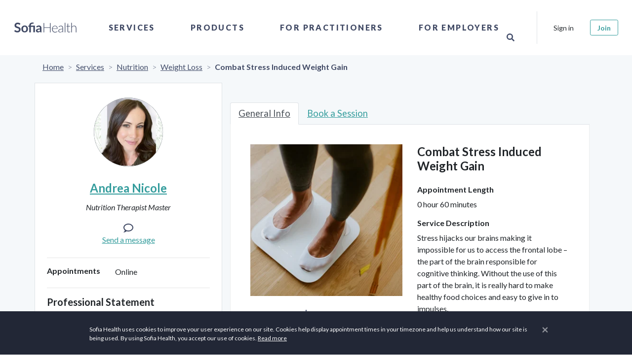

--- FILE ---
content_type: application/javascript
request_url: https://sofiahealth.com/static/dist/js/96-b845f45a0fc3c12c1cac.js
body_size: 27224
content:
/*! For license information please see 96-b845f45a0fc3c12c1cac.js.LICENSE.txt */
(self.webpackChunksofia=self.webpackChunksofia||[]).push([[96],{780:(t,e,i)=>{var n,a,o;a=[i(669)],void 0===(o="function"==typeof(n=function(t,e){function i(){return new Date(Date.UTC.apply(Date,arguments))}function n(){var t=new Date;return i(t.getFullYear(),t.getMonth(),t.getDate())}function a(t,e){return t.getUTCFullYear()===e.getUTCFullYear()&&t.getUTCMonth()===e.getUTCMonth()&&t.getUTCDate()===e.getUTCDate()}function o(i,n){return function(){return n!==e&&t.fn.datepicker.deprecated(n),this[i].apply(this,arguments)}}function r(t){return t&&!isNaN(t.getTime())}var s,l=(s={get:function(t){return this.slice(t)[0]},contains:function(t){for(var e=t&&t.valueOf(),i=0,n=this.length;i<n;i++)if(0<=this[i].valueOf()-e&&this[i].valueOf()-e<864e5)return i;return-1},remove:function(t){this.splice(t,1)},replace:function(t){t&&(Array.isArray(t)||(t=[t]),this.clear(),this.push.apply(this,t))},clear:function(){this.length=0},copy:function(){var t=new l;return t.replace(this),t}},function(){var e=[];return e.push.apply(e,arguments),t.extend(e,s),e}),d=function(e,i){t.data(e,"datepicker",this),this._events=[],this._secondaryEvents=[],this._process_options(i),this.dates=new l,this.viewDate=this.o.defaultViewDate,this.focusDate=null,this.element=t(e),this.isInput=this.element.is("input"),this.inputField=this.isInput?this.element:this.element.find("input"),this.component=!!this.element.hasClass("date")&&this.element.find(".add-on, .input-group-addon, .input-group-append, .input-group-prepend, .btn"),this.component&&0===this.component.length&&(this.component=!1),null===this.o.isInline?this.isInline=!this.component&&!this.isInput:this.isInline=this.o.isInline,this.picker=t(y.template),this._check_template(this.o.templates.leftArrow)&&this.picker.find(".prev").html(this.o.templates.leftArrow),this._check_template(this.o.templates.rightArrow)&&this.picker.find(".next").html(this.o.templates.rightArrow),this._buildEvents(),this._attachEvents(),this.isInline?this.picker.addClass("datepicker-inline").appendTo(this.element):this.picker.addClass("datepicker-dropdown dropdown-menu"),this.o.rtl&&this.picker.addClass("datepicker-rtl"),this.o.calendarWeeks&&this.picker.find(".datepicker-days .datepicker-switch, thead .datepicker-title, tfoot .today, tfoot .clear").attr("colspan",(function(t,e){return Number(e)+1})),this._process_options({startDate:this._o.startDate,endDate:this._o.endDate,daysOfWeekDisabled:this.o.daysOfWeekDisabled,daysOfWeekHighlighted:this.o.daysOfWeekHighlighted,datesDisabled:this.o.datesDisabled}),this._allow_update=!1,this.setViewMode(this.o.startView),this._allow_update=!0,this.fillDow(),this.fillMonths(),this.update(),this.isInline&&this.show()};d.prototype={constructor:d,_resolveViewName:function(e){return t.each(y.viewModes,(function(i,n){if(e===i||-1!==t.inArray(e,n.names))return e=i,!1})),e},_resolveDaysOfWeek:function(e){return Array.isArray(e)||(e=e.split(/[,\s]*/)),t.map(e,Number)},_check_template:function(i){try{return i!==e&&""!==i&&((i.match(/[<>]/g)||[]).length<=0||t(i).length>0)}catch(t){return!1}},_process_options:function(e){this._o=t.extend({},this._o,e);var a=this.o=t.extend({},this._o),o=a.language;v[o]||(o=o.split("-")[0],v[o]||(o=g.language)),a.language=o,a.startView=this._resolveViewName(a.startView),a.minViewMode=this._resolveViewName(a.minViewMode),a.maxViewMode=this._resolveViewName(a.maxViewMode),a.startView=Math.max(this.o.minViewMode,Math.min(this.o.maxViewMode,a.startView)),!0!==a.multidate&&(a.multidate=Number(a.multidate)||!1,!1!==a.multidate&&(a.multidate=Math.max(0,a.multidate))),a.multidateSeparator=String(a.multidateSeparator),a.weekStart%=7,a.weekEnd=(a.weekStart+6)%7;var r=y.parseFormat(a.format);a.startDate!==-1/0&&(a.startDate?a.startDate instanceof Date?a.startDate=this._local_to_utc(this._zero_time(a.startDate)):a.startDate=y.parseDate(a.startDate,r,a.language,a.assumeNearbyYear):a.startDate=-1/0),a.endDate!==1/0&&(a.endDate?a.endDate instanceof Date?a.endDate=this._local_to_utc(this._zero_time(a.endDate)):a.endDate=y.parseDate(a.endDate,r,a.language,a.assumeNearbyYear):a.endDate=1/0),a.daysOfWeekDisabled=this._resolveDaysOfWeek(a.daysOfWeekDisabled||[]),a.daysOfWeekHighlighted=this._resolveDaysOfWeek(a.daysOfWeekHighlighted||[]),a.datesDisabled=a.datesDisabled||[],Array.isArray(a.datesDisabled)||(a.datesDisabled=a.datesDisabled.split(",")),a.datesDisabled=t.map(a.datesDisabled,(function(t){return y.parseDate(t,r,a.language,a.assumeNearbyYear)}));var s=String(a.orientation).toLowerCase().split(/\s+/g),l=a.orientation.toLowerCase();if(s=t.grep(s,(function(t){return/^auto|left|right|top|bottom$/.test(t)})),a.orientation={x:"auto",y:"auto"},l&&"auto"!==l)if(1===s.length)switch(s[0]){case"top":case"bottom":a.orientation.y=s[0];break;case"left":case"right":a.orientation.x=s[0]}else l=t.grep(s,(function(t){return/^left|right$/.test(t)})),a.orientation.x=l[0]||"auto",l=t.grep(s,(function(t){return/^top|bottom$/.test(t)})),a.orientation.y=l[0]||"auto";if(a.defaultViewDate instanceof Date||"string"==typeof a.defaultViewDate)a.defaultViewDate=y.parseDate(a.defaultViewDate,r,a.language,a.assumeNearbyYear);else if(a.defaultViewDate){var d=a.defaultViewDate.year||(new Date).getFullYear(),h=a.defaultViewDate.month||0,u=a.defaultViewDate.day||1;a.defaultViewDate=i(d,h,u)}else a.defaultViewDate=n()},_applyEvents:function(t){for(var i,n,a,o=0;o<t.length;o++)i=t[o][0],2===t[o].length?(n=e,a=t[o][1]):3===t[o].length&&(n=t[o][1],a=t[o][2]),i.on(a,n)},_unapplyEvents:function(t){for(var i,n,a,o=0;o<t.length;o++)i=t[o][0],2===t[o].length?(a=e,n=t[o][1]):3===t[o].length&&(a=t[o][1],n=t[o][2]),i.off(n,a)},_buildEvents:function(){var e={keyup:t.proxy((function(e){-1===t.inArray(e.keyCode,[27,37,39,38,40,32,13,9])&&this.update()}),this),keydown:t.proxy(this.keydown,this),paste:t.proxy(this.paste,this)};!0===this.o.showOnFocus&&(e.focus=t.proxy(this.show,this)),this.isInput?this._events=[[this.element,e]]:this.component&&this.inputField.length?this._events=[[this.inputField,e],[this.component,{click:t.proxy(this.show,this)}]]:this._events=[[this.element,{click:t.proxy(this.show,this),keydown:t.proxy(this.keydown,this)}]],this._events.push([this.element,"*",{blur:t.proxy((function(t){this._focused_from=t.target}),this)}],[this.element,{blur:t.proxy((function(t){this._focused_from=t.target}),this)}]),this.o.immediateUpdates&&this._events.push([this.element,{"changeYear changeMonth":t.proxy((function(t){this.update(t.date)}),this)}]),this._secondaryEvents=[[this.picker,{click:t.proxy(this.click,this)}],[this.picker,".prev, .next",{click:t.proxy(this.navArrowsClick,this)}],[this.picker,".day:not(.disabled)",{click:t.proxy(this.dayCellClick,this)}],[t(window),{resize:t.proxy(this.place,this)}],[t(document),{"mousedown touchstart":t.proxy((function(t){this.element.is(t.target)||this.element.find(t.target).length||this.picker.is(t.target)||this.picker.find(t.target).length||this.isInline||this.hide()}),this)}]]},_attachEvents:function(){this._detachEvents(),this._applyEvents(this._events)},_detachEvents:function(){this._unapplyEvents(this._events)},_attachSecondaryEvents:function(){this._detachSecondaryEvents(),this._applyEvents(this._secondaryEvents)},_detachSecondaryEvents:function(){this._unapplyEvents(this._secondaryEvents)},_trigger:function(e,i){var n=i||this.dates.get(-1),a=this._utc_to_local(n);this.element.trigger({type:e,date:a,viewMode:this.viewMode,dates:t.map(this.dates,this._utc_to_local),format:t.proxy((function(t,e){0===arguments.length?(t=this.dates.length-1,e=this.o.format):"string"==typeof t&&(e=t,t=this.dates.length-1),e=e||this.o.format;var i=this.dates.get(t);return y.formatDate(i,e,this.o.language)}),this)})},show:function(){if(!(this.inputField.is(":disabled")||this.inputField.prop("readonly")&&!1===this.o.enableOnReadonly))return this.isInline||this.picker.appendTo(this.o.container),this.place(),this.picker.show(),this._attachSecondaryEvents(),this._trigger("show"),(window.navigator.msMaxTouchPoints||"ontouchstart"in document)&&this.o.disableTouchKeyboard&&t(this.element).blur(),this},hide:function(){return this.isInline||!this.picker.is(":visible")||(this.focusDate=null,this.picker.hide().detach(),this._detachSecondaryEvents(),this.setViewMode(this.o.startView),this.o.forceParse&&this.inputField.val()&&this.setValue(),this._trigger("hide")),this},destroy:function(){return this.hide(),this._detachEvents(),this._detachSecondaryEvents(),this.picker.remove(),delete this.element.data().datepicker,this.isInput||delete this.element.data().date,this},paste:function(e){var i;if(e.originalEvent.clipboardData&&e.originalEvent.clipboardData.types&&-1!==t.inArray("text/plain",e.originalEvent.clipboardData.types))i=e.originalEvent.clipboardData.getData("text/plain");else{if(!window.clipboardData)return;i=window.clipboardData.getData("Text")}this.setDate(i),this.update(),e.preventDefault()},_utc_to_local:function(t){if(!t)return t;var e=new Date(t.getTime()+6e4*t.getTimezoneOffset());return e.getTimezoneOffset()!==t.getTimezoneOffset()&&(e=new Date(t.getTime()+6e4*e.getTimezoneOffset())),e},_local_to_utc:function(t){return t&&new Date(t.getTime()-6e4*t.getTimezoneOffset())},_zero_time:function(t){return t&&new Date(t.getFullYear(),t.getMonth(),t.getDate())},_zero_utc_time:function(t){return t&&i(t.getUTCFullYear(),t.getUTCMonth(),t.getUTCDate())},getDates:function(){return t.map(this.dates,this._utc_to_local)},getUTCDates:function(){return t.map(this.dates,(function(t){return new Date(t)}))},getDate:function(){return this._utc_to_local(this.getUTCDate())},getUTCDate:function(){var t=this.dates.get(-1);return t!==e?new Date(t):null},clearDates:function(){this.inputField.val(""),this._trigger("changeDate"),this.update(),this.o.autoclose&&this.hide()},setDates:function(){var t=Array.isArray(arguments[0])?arguments[0]:arguments;return this.update.apply(this,t),this._trigger("changeDate"),this.setValue(),this},setUTCDates:function(){var e=Array.isArray(arguments[0])?arguments[0]:arguments;return this.setDates.apply(this,t.map(e,this._utc_to_local)),this},setDate:o("setDates"),setUTCDate:o("setUTCDates"),remove:o("destroy","Method `remove` is deprecated and will be removed in version 2.0. Use `destroy` instead"),setValue:function(){var t=this.getFormattedDate();return this.inputField.val(t),this},getFormattedDate:function(i){i===e&&(i=this.o.format);var n=this.o.language;return t.map(this.dates,(function(t){return y.formatDate(t,i,n)})).join(this.o.multidateSeparator)},getStartDate:function(){return this.o.startDate},setStartDate:function(t){return this._process_options({startDate:t}),this.update(),this.updateNavArrows(),this},getEndDate:function(){return this.o.endDate},setEndDate:function(t){return this._process_options({endDate:t}),this.update(),this.updateNavArrows(),this},setDaysOfWeekDisabled:function(t){return this._process_options({daysOfWeekDisabled:t}),this.update(),this},setDaysOfWeekHighlighted:function(t){return this._process_options({daysOfWeekHighlighted:t}),this.update(),this},setDatesDisabled:function(t){return this._process_options({datesDisabled:t}),this.update(),this},place:function(){if(this.isInline)return this;var e=this.picker.outerWidth(),i=this.picker.outerHeight(),n=10,a=t(this.o.container),o=a.width(),r="body"===this.o.container?t(document).scrollTop():a.scrollTop(),s=a.offset(),l=[0];this.element.parents().each((function(){var e=t(this).css("z-index");"auto"!==e&&0!==Number(e)&&l.push(Number(e))}));var d=Math.max.apply(Math,l)+this.o.zIndexOffset,h=this.component?this.component.parent().offset():this.element.offset(),u=this.component?this.component.outerHeight(!0):this.element.outerHeight(!1),c=this.component?this.component.outerWidth(!0):this.element.outerWidth(!1),f=h.left-s.left,p=h.top-s.top;"body"!==this.o.container&&(p+=r),this.picker.removeClass("datepicker-orient-top datepicker-orient-bottom datepicker-orient-right datepicker-orient-left"),"auto"!==this.o.orientation.x?(this.picker.addClass("datepicker-orient-"+this.o.orientation.x),"right"===this.o.orientation.x&&(f-=e-c)):h.left<0?(this.picker.addClass("datepicker-orient-left"),f-=h.left-n):f+e>o?(this.picker.addClass("datepicker-orient-right"),f+=c-e):this.o.rtl?this.picker.addClass("datepicker-orient-right"):this.picker.addClass("datepicker-orient-left");var g=this.o.orientation.y;if("auto"===g&&(g=-r+p-i<0?"bottom":"top"),this.picker.addClass("datepicker-orient-"+g),"top"===g?p-=i+parseInt(this.picker.css("padding-top")):p+=u,this.o.rtl){var m=o-(f+c);this.picker.css({top:p,right:m,zIndex:d})}else this.picker.css({top:p,left:f,zIndex:d});return this},_allow_update:!0,update:function(){if(!this._allow_update)return this;var e=this.dates.copy(),i=[],n=!1;return arguments.length?(t.each(arguments,t.proxy((function(t,e){e instanceof Date&&(e=this._local_to_utc(e)),i.push(e)}),this)),n=!0):(i=(i=this.isInput?this.element.val():this.element.data("date")||this.inputField.val())&&this.o.multidate?i.split(this.o.multidateSeparator):[i],delete this.element.data().date),i=t.map(i,t.proxy((function(t){return y.parseDate(t,this.o.format,this.o.language,this.o.assumeNearbyYear)}),this)),i=t.grep(i,t.proxy((function(t){return!this.dateWithinRange(t)||!t}),this),!0),this.dates.replace(i),this.o.updateViewDate&&(this.dates.length?this.viewDate=new Date(this.dates.get(-1)):this.viewDate<this.o.startDate?this.viewDate=new Date(this.o.startDate):this.viewDate>this.o.endDate?this.viewDate=new Date(this.o.endDate):this.viewDate=this.o.defaultViewDate),n?(this.setValue(),this.element.change()):this.dates.length&&String(e)!==String(this.dates)&&n&&(this._trigger("changeDate"),this.element.change()),!this.dates.length&&e.length&&(this._trigger("clearDate"),this.element.change()),this.fill(),this},fillDow:function(){if(this.o.showWeekDays){var e=this.o.weekStart,i="<tr>";for(this.o.calendarWeeks&&(i+='<th class="cw">&#160;</th>');e<this.o.weekStart+7;)i+='<th class="dow',-1!==t.inArray(e,this.o.daysOfWeekDisabled)&&(i+=" disabled"),i+='">'+v[this.o.language].daysMin[e++%7]+"</th>";i+="</tr>",this.picker.find(".datepicker-days thead").append(i)}},fillMonths:function(){for(var t=this._utc_to_local(this.viewDate),e="",i=0;i<12;i++)e+='<span class="month'+(t&&t.getMonth()===i?" focused":"")+'">'+v[this.o.language].monthsShort[i]+"</span>";this.picker.find(".datepicker-months td").html(e)},setRange:function(e){e&&e.length?this.range=t.map(e,(function(t){return t.valueOf()})):delete this.range,this.fill()},getClassNames:function(e){var i=[],o=this.viewDate.getUTCFullYear(),r=this.viewDate.getUTCMonth(),s=n();return e.getUTCFullYear()<o||e.getUTCFullYear()===o&&e.getUTCMonth()<r?i.push("old"):(e.getUTCFullYear()>o||e.getUTCFullYear()===o&&e.getUTCMonth()>r)&&i.push("new"),this.focusDate&&e.valueOf()===this.focusDate.valueOf()&&i.push("focused"),this.o.todayHighlight&&a(e,s)&&i.push("today"),-1!==this.dates.contains(e)&&i.push("active"),this.dateWithinRange(e)||i.push("disabled"),this.dateIsDisabled(e)&&i.push("disabled","disabled-date"),-1!==t.inArray(e.getUTCDay(),this.o.daysOfWeekHighlighted)&&i.push("highlighted"),this.range&&(e>this.range[0]&&e<this.range[this.range.length-1]&&i.push("range"),-1!==t.inArray(e.valueOf(),this.range)&&i.push("selected"),e.valueOf()===this.range[0]&&i.push("range-start"),e.valueOf()===this.range[this.range.length-1]&&i.push("range-end")),i},_fill_yearsView:function(i,n,a,o,r,s,l){for(var d,h,u,c="",f=a/10,p=this.picker.find(i),g=Math.floor(o/a)*a,m=g+9*f,v=Math.floor(this.viewDate.getFullYear()/f)*f,y=t.map(this.dates,(function(t){return Math.floor(t.getUTCFullYear()/f)*f})),b=g-f;b<=m+f;b+=f)d=[n],h=null,b===g-f?d.push("old"):b===m+f&&d.push("new"),-1!==t.inArray(b,y)&&d.push("active"),(b<r||b>s)&&d.push("disabled"),b===v&&d.push("focused"),l!==t.noop&&((u=l(new Date(b,0,1)))===e?u={}:"boolean"==typeof u?u={enabled:u}:"string"==typeof u&&(u={classes:u}),!1===u.enabled&&d.push("disabled"),u.classes&&(d=d.concat(u.classes.split(/\s+/))),u.tooltip&&(h=u.tooltip)),c+='<span class="'+d.join(" ")+'"'+(h?' title="'+h+'"':"")+">"+b+"</span>";p.find(".datepicker-switch").text(g+"-"+m),p.find("td").html(c)},fill:function(){var a,o,r=new Date(this.viewDate),s=r.getUTCFullYear(),l=r.getUTCMonth(),d=this.o.startDate!==-1/0?this.o.startDate.getUTCFullYear():-1/0,h=this.o.startDate!==-1/0?this.o.startDate.getUTCMonth():-1/0,u=this.o.endDate!==1/0?this.o.endDate.getUTCFullYear():1/0,c=this.o.endDate!==1/0?this.o.endDate.getUTCMonth():1/0,f=v[this.o.language].today||v.en.today||"",p=v[this.o.language].clear||v.en.clear||"",g=v[this.o.language].titleFormat||v.en.titleFormat,m=n(),b=(!0===this.o.todayBtn||"linked"===this.o.todayBtn)&&m>=this.o.startDate&&m<=this.o.endDate&&!this.weekOfDateIsDisabled(m);if(!isNaN(s)&&!isNaN(l)){this.picker.find(".datepicker-days .datepicker-switch").text(y.formatDate(r,g,this.o.language)),this.picker.find("tfoot .today").text(f).css("display",b?"table-cell":"none"),this.picker.find("tfoot .clear").text(p).css("display",!0===this.o.clearBtn?"table-cell":"none"),this.picker.find("thead .datepicker-title").text(this.o.title).css("display","string"==typeof this.o.title&&""!==this.o.title?"table-cell":"none"),this.updateNavArrows(),this.fillMonths();var w=i(s,l,0),_=w.getUTCDate();w.setUTCDate(_-(w.getUTCDay()-this.o.weekStart+7)%7);var D=new Date(w);w.getUTCFullYear()<100&&D.setUTCFullYear(w.getUTCFullYear()),D.setUTCDate(D.getUTCDate()+42),D=D.valueOf();for(var T,k,C=[];w.valueOf()<D;){if((T=w.getUTCDay())===this.o.weekStart&&(C.push("<tr>"),this.o.calendarWeeks)){var E=new Date(+w+(this.o.weekStart-T-7)%7*864e5),S=new Date(Number(E)+(11-E.getUTCDay())%7*864e5),M=new Date(Number(M=i(S.getUTCFullYear(),0,1))+(11-M.getUTCDay())%7*864e5),N=(S-M)/864e5/7+1;C.push('<td class="cw">'+N+"</td>")}(k=this.getClassNames(w)).push("day");var O=w.getUTCDate();this.o.beforeShowDay!==t.noop&&((o=this.o.beforeShowDay(this._utc_to_local(w)))===e?o={}:"boolean"==typeof o?o={enabled:o}:"string"==typeof o&&(o={classes:o}),!1===o.enabled&&k.push("disabled"),o.classes&&(k=k.concat(o.classes.split(/\s+/))),o.tooltip&&(a=o.tooltip),o.content&&(O=o.content)),k="function"==typeof t.uniqueSort?t.uniqueSort(k):t.unique(k),C.push('<td class="'+k.join(" ")+'"'+(a?' title="'+a+'"':"")+' data-date="'+w.getTime().toString()+'">'+O+"</td>"),a=null,T===this.o.weekEnd&&C.push("</tr>"),w.setUTCDate(w.getUTCDate()+1)}this.picker.find(".datepicker-days tbody").html(C.join(""));var A=v[this.o.language].monthsTitle||v.en.monthsTitle||"Months",x=this.picker.find(".datepicker-months").find(".datepicker-switch").text(this.o.maxViewMode<2?A:s).end().find("tbody span").removeClass("active");if(t.each(this.dates,(function(t,e){e.getUTCFullYear()===s&&x.eq(e.getUTCMonth()).addClass("active")})),(s<d||s>u)&&x.addClass("disabled"),s===d&&x.slice(0,h).addClass("disabled"),s===u&&x.slice(c+1).addClass("disabled"),this.o.beforeShowMonth!==t.noop){var I=this;t.each(x,(function(i,n){var a=new Date(s,i,1),o=I.o.beforeShowMonth(a);o===e?o={}:"boolean"==typeof o?o={enabled:o}:"string"==typeof o&&(o={classes:o}),!1!==o.enabled||t(n).hasClass("disabled")||t(n).addClass("disabled"),o.classes&&t(n).addClass(o.classes),o.tooltip&&t(n).prop("title",o.tooltip)}))}this._fill_yearsView(".datepicker-years","year",10,s,d,u,this.o.beforeShowYear),this._fill_yearsView(".datepicker-decades","decade",100,s,d,u,this.o.beforeShowDecade),this._fill_yearsView(".datepicker-centuries","century",1e3,s,d,u,this.o.beforeShowCentury)}},updateNavArrows:function(){if(this._allow_update){var t,e,i=new Date(this.viewDate),n=i.getUTCFullYear(),a=i.getUTCMonth(),o=this.o.startDate!==-1/0?this.o.startDate.getUTCFullYear():-1/0,r=this.o.startDate!==-1/0?this.o.startDate.getUTCMonth():-1/0,s=this.o.endDate!==1/0?this.o.endDate.getUTCFullYear():1/0,l=this.o.endDate!==1/0?this.o.endDate.getUTCMonth():1/0,d=1;switch(this.viewMode){case 4:d*=10;case 3:d*=10;case 2:d*=10;case 1:t=Math.floor(n/d)*d<=o,e=Math.floor(n/d)*d+d>s;break;case 0:t=n<=o&&a<=r,e=n>=s&&a>=l}this.picker.find(".prev").toggleClass("disabled",t),this.picker.find(".next").toggleClass("disabled",e)}},click:function(e){var a,o,r,s;e.preventDefault(),e.stopPropagation(),(a=t(e.target)).hasClass("datepicker-switch")&&this.viewMode!==this.o.maxViewMode&&this.setViewMode(this.viewMode+1),a.hasClass("today")&&!a.hasClass("day")&&(this.setViewMode(0),this._setDate(n(),"linked"===this.o.todayBtn?null:"view")),a.hasClass("clear")&&this.clearDates(),a.hasClass("disabled")||(a.hasClass("month")||a.hasClass("year")||a.hasClass("decade")||a.hasClass("century"))&&(this.viewDate.setUTCDate(1),o=1,1===this.viewMode?(s=a.parent().find("span").index(a),r=this.viewDate.getUTCFullYear(),this.viewDate.setUTCMonth(s)):(s=0,r=Number(a.text()),this.viewDate.setUTCFullYear(r)),this._trigger(y.viewModes[this.viewMode-1].e,this.viewDate),this.viewMode===this.o.minViewMode?this._setDate(i(r,s,o)):(this.setViewMode(this.viewMode-1),this.fill())),this.picker.is(":visible")&&this._focused_from&&this._focused_from.focus(),delete this._focused_from},dayCellClick:function(e){var i=t(e.currentTarget).data("date"),n=new Date(i);this.o.updateViewDate&&(n.getUTCFullYear()!==this.viewDate.getUTCFullYear()&&this._trigger("changeYear",this.viewDate),n.getUTCMonth()!==this.viewDate.getUTCMonth()&&this._trigger("changeMonth",this.viewDate)),this._setDate(n)},navArrowsClick:function(e){var i=t(e.currentTarget).hasClass("prev")?-1:1;0!==this.viewMode&&(i*=12*y.viewModes[this.viewMode].navStep),this.viewDate=this.moveMonth(this.viewDate,i),this._trigger(y.viewModes[this.viewMode].e,this.viewDate),this.fill()},_toggle_multidate:function(t){var e=this.dates.contains(t);if(t||this.dates.clear(),-1!==e?(!0===this.o.multidate||this.o.multidate>1||this.o.toggleActive)&&this.dates.remove(e):!1===this.o.multidate?(this.dates.clear(),this.dates.push(t)):this.dates.push(t),"number"==typeof this.o.multidate)for(;this.dates.length>this.o.multidate;)this.dates.remove(0)},_setDate:function(t,e){e&&"date"!==e||this._toggle_multidate(t&&new Date(t)),(!e&&this.o.updateViewDate||"view"===e)&&(this.viewDate=t&&new Date(t)),this.fill(),this.setValue(),e&&"view"===e||this._trigger("changeDate"),this.inputField.trigger("change"),!this.o.autoclose||e&&"date"!==e||this.hide()},moveDay:function(t,e){var i=new Date(t);return i.setUTCDate(t.getUTCDate()+e),i},moveWeek:function(t,e){return this.moveDay(t,7*e)},moveMonth:function(t,e){if(!r(t))return this.o.defaultViewDate;if(!e)return t;var i,n,a=new Date(t.valueOf()),o=a.getUTCDate(),s=a.getUTCMonth(),l=Math.abs(e);if(e=e>0?1:-1,1===l)n=-1===e?function(){return a.getUTCMonth()===s}:function(){return a.getUTCMonth()!==i},i=s+e,a.setUTCMonth(i),i=(i+12)%12;else{for(var d=0;d<l;d++)a=this.moveMonth(a,e);i=a.getUTCMonth(),a.setUTCDate(o),n=function(){return i!==a.getUTCMonth()}}for(;n();)a.setUTCDate(--o),a.setUTCMonth(i);return a},moveYear:function(t,e){return this.moveMonth(t,12*e)},moveAvailableDate:function(t,e,i){do{if(t=this[i](t,e),!this.dateWithinRange(t))return!1;i="moveDay"}while(this.dateIsDisabled(t));return t},weekOfDateIsDisabled:function(e){return-1!==t.inArray(e.getUTCDay(),this.o.daysOfWeekDisabled)},dateIsDisabled:function(e){return this.weekOfDateIsDisabled(e)||t.grep(this.o.datesDisabled,(function(t){return a(e,t)})).length>0},dateWithinRange:function(t){return t>=this.o.startDate&&t<=this.o.endDate},keydown:function(t){if(this.picker.is(":visible")){var e,i,n=!1,a=this.focusDate||this.viewDate;switch(t.keyCode){case 27:this.focusDate?(this.focusDate=null,this.viewDate=this.dates.get(-1)||this.viewDate,this.fill()):this.hide(),t.preventDefault(),t.stopPropagation();break;case 37:case 38:case 39:case 40:if(!this.o.keyboardNavigation||7===this.o.daysOfWeekDisabled.length)break;e=37===t.keyCode||38===t.keyCode?-1:1,0===this.viewMode?t.ctrlKey?(i=this.moveAvailableDate(a,e,"moveYear"))&&this._trigger("changeYear",this.viewDate):t.shiftKey?(i=this.moveAvailableDate(a,e,"moveMonth"))&&this._trigger("changeMonth",this.viewDate):37===t.keyCode||39===t.keyCode?i=this.moveAvailableDate(a,e,"moveDay"):this.weekOfDateIsDisabled(a)||(i=this.moveAvailableDate(a,e,"moveWeek")):1===this.viewMode?(38!==t.keyCode&&40!==t.keyCode||(e*=4),i=this.moveAvailableDate(a,e,"moveMonth")):2===this.viewMode&&(38!==t.keyCode&&40!==t.keyCode||(e*=4),i=this.moveAvailableDate(a,e,"moveYear")),i&&(this.focusDate=this.viewDate=i,this.setValue(),this.fill(),t.preventDefault());break;case 13:if(!this.o.forceParse)break;a=this.focusDate||this.dates.get(-1)||this.viewDate,this.o.keyboardNavigation&&(this._toggle_multidate(a),n=!0),this.focusDate=null,this.viewDate=this.dates.get(-1)||this.viewDate,this.setValue(),this.fill(),this.picker.is(":visible")&&(t.preventDefault(),t.stopPropagation(),this.o.autoclose&&this.hide());break;case 9:this.focusDate=null,this.viewDate=this.dates.get(-1)||this.viewDate,this.fill(),this.hide()}n&&(this.dates.length?this._trigger("changeDate"):this._trigger("clearDate"),this.inputField.trigger("change"))}else 40!==t.keyCode&&27!==t.keyCode||(this.show(),t.stopPropagation())},setViewMode:function(t){this.viewMode=t,this.picker.children("div").hide().filter(".datepicker-"+y.viewModes[this.viewMode].clsName).show(),this.updateNavArrows(),this._trigger("changeViewMode",new Date(this.viewDate))}};var h=function(e,i){t.data(e,"datepicker",this),this.element=t(e),this.inputs=t.map(i.inputs,(function(t){return t.jquery?t[0]:t})),delete i.inputs,this.keepEmptyValues=i.keepEmptyValues,delete i.keepEmptyValues,p.call(t(this.inputs),i).on("changeDate",t.proxy(this.dateUpdated,this)),this.pickers=t.map(this.inputs,(function(e){return t.data(e,"datepicker")})),this.updateDates()};function u(e,i){var n=t(e).data(),a={},o=new RegExp("^"+i.toLowerCase()+"([A-Z])");function r(t,e){return e.toLowerCase()}for(var s in i=new RegExp("^"+i.toLowerCase()),n)i.test(s)&&(a[s.replace(o,r)]=n[s]);return a}function c(e){var i={};if(v[e]||(e=e.split("-")[0],v[e])){var n=v[e];return t.each(m,(function(t,e){e in n&&(i[e]=n[e])})),i}}h.prototype={updateDates:function(){this.dates=t.map(this.pickers,(function(t){return t.getUTCDate()})),this.updateRanges()},updateRanges:function(){var e=t.map(this.dates,(function(t){return t.valueOf()}));t.each(this.pickers,(function(t,i){i.setRange(e)}))},clearDates:function(){t.each(this.pickers,(function(t,e){e.clearDates()}))},dateUpdated:function(i){if(!this.updating){this.updating=!0;var n=t.data(i.target,"datepicker");if(n!==e){var a=n.getUTCDate(),o=this.keepEmptyValues,r=t.inArray(i.target,this.inputs),s=r-1,l=r+1,d=this.inputs.length;if(-1!==r){if(t.each(this.pickers,(function(t,e){e.getUTCDate()||e!==n&&o||e.setUTCDate(a)})),a<this.dates[s])for(;s>=0&&a<this.dates[s]&&(this.pickers[s].element.val()||"").length>0;)this.pickers[s--].setUTCDate(a);else if(a>this.dates[l])for(;l<d&&a>this.dates[l]&&(this.pickers[l].element.val()||"").length>0;)this.pickers[l++].setUTCDate(a);this.updateDates(),delete this.updating}}}},destroy:function(){t.map(this.pickers,(function(t){t.destroy()})),t(this.inputs).off("changeDate",this.dateUpdated),delete this.element.data().datepicker},remove:o("destroy","Method `remove` is deprecated and will be removed in version 2.0. Use `destroy` instead")};var f=t.fn.datepicker,p=function(i){var n,a=Array.apply(null,arguments);if(a.shift(),this.each((function(){var e=t(this),o=e.data("datepicker"),r="object"==typeof i&&i;if(!o){var s=u(this,"date"),l=c(t.extend({},g,s,r).language),f=t.extend({},g,l,s,r);e.hasClass("input-daterange")||f.inputs?(t.extend(f,{inputs:f.inputs||e.find("input").toArray()}),o=new h(this,f)):o=new d(this,f),e.data("datepicker",o)}"string"==typeof i&&"function"==typeof o[i]&&(n=o[i].apply(o,a))})),n===e||n instanceof d||n instanceof h)return this;if(this.length>1)throw new Error("Using only allowed for the collection of a single element ("+i+" function)");return n};t.fn.datepicker=p;var g=t.fn.datepicker.defaults={assumeNearbyYear:!1,autoclose:!1,beforeShowDay:t.noop,beforeShowMonth:t.noop,beforeShowYear:t.noop,beforeShowDecade:t.noop,beforeShowCentury:t.noop,calendarWeeks:!1,clearBtn:!1,toggleActive:!1,daysOfWeekDisabled:[],daysOfWeekHighlighted:[],datesDisabled:[],endDate:1/0,forceParse:!0,format:"mm/dd/yyyy",isInline:null,keepEmptyValues:!1,keyboardNavigation:!0,language:"en",minViewMode:0,maxViewMode:4,multidate:!1,multidateSeparator:",",orientation:"auto",rtl:!1,startDate:-1/0,startView:0,todayBtn:!1,todayHighlight:!1,updateViewDate:!0,weekStart:0,disableTouchKeyboard:!1,enableOnReadonly:!0,showOnFocus:!0,zIndexOffset:10,container:"body",immediateUpdates:!1,title:"",templates:{leftArrow:"&#x00AB;",rightArrow:"&#x00BB;"},showWeekDays:!0},m=t.fn.datepicker.locale_opts=["format","rtl","weekStart"];t.fn.datepicker.Constructor=d;var v=t.fn.datepicker.dates={en:{days:["Sunday","Monday","Tuesday","Wednesday","Thursday","Friday","Saturday"],daysShort:["Sun","Mon","Tue","Wed","Thu","Fri","Sat"],daysMin:["Su","Mo","Tu","We","Th","Fr","Sa"],months:["January","February","March","April","May","June","July","August","September","October","November","December"],monthsShort:["Jan","Feb","Mar","Apr","May","Jun","Jul","Aug","Sep","Oct","Nov","Dec"],today:"Today",clear:"Clear",titleFormat:"MM yyyy"}},y={viewModes:[{names:["days","month"],clsName:"days",e:"changeMonth"},{names:["months","year"],clsName:"months",e:"changeYear",navStep:1},{names:["years","decade"],clsName:"years",e:"changeDecade",navStep:10},{names:["decades","century"],clsName:"decades",e:"changeCentury",navStep:100},{names:["centuries","millennium"],clsName:"centuries",e:"changeMillennium",navStep:1e3}],validParts:/dd?|DD?|mm?|MM?|yy(?:yy)?/g,nonpunctuation:/[^ -\/:-@\u5e74\u6708\u65e5\[-`{-~\t\n\r]+/g,parseFormat:function(t){if("function"==typeof t.toValue&&"function"==typeof t.toDisplay)return t;var e=t.replace(this.validParts,"\0").split("\0"),i=t.match(this.validParts);if(!e||!e.length||!i||0===i.length)throw new Error("Invalid date format.");return{separators:e,parts:i}},parseDate:function(i,a,o,r){if(!i)return e;if(i instanceof Date)return i;if("string"==typeof a&&(a=y.parseFormat(a)),a.toValue)return a.toValue(i,a,o);var s,l,h,u,c,f={d:"moveDay",m:"moveMonth",w:"moveWeek",y:"moveYear"},p={yesterday:"-1d",today:"+0d",tomorrow:"+1d"};if(i in p&&(i=p[i]),/^[\-+]\d+[dmwy]([\s,]+[\-+]\d+[dmwy])*$/i.test(i)){for(s=i.match(/([\-+]\d+)([dmwy])/gi),i=new Date,u=0;u<s.length;u++)l=s[u].match(/([\-+]\d+)([dmwy])/i),h=Number(l[1]),c=f[l[2].toLowerCase()],i=d.prototype[c](i,h);return d.prototype._zero_utc_time(i)}function g(t,e){return!0===e&&(e=10),t<100&&(t+=2e3)>(new Date).getFullYear()+e&&(t-=100),t}s=i&&i.match(this.nonpunctuation)||[];var m,b,w={},_=["yyyy","yy","M","MM","m","mm","d","dd"],D={yyyy:function(t,e){return t.setUTCFullYear(r?g(e,r):e)},m:function(t,e){if(isNaN(t))return t;for(e-=1;e<0;)e+=12;for(e%=12,t.setUTCMonth(e);t.getUTCMonth()!==e;)t.setUTCDate(t.getUTCDate()-1);return t},d:function(t,e){return t.setUTCDate(e)}};D.yy=D.yyyy,D.M=D.MM=D.mm=D.m,D.dd=D.d,i=n();var T=a.parts.slice();function k(){var t=this.slice(0,s[u].length),e=s[u].slice(0,t.length);return t.toLowerCase()===e.toLowerCase()}if(s.length!==T.length&&(T=t(T).filter((function(e,i){return-1!==t.inArray(i,_)})).toArray()),s.length===T.length){var C,E,S;for(u=0,C=T.length;u<C;u++){if(m=parseInt(s[u],10),l=T[u],isNaN(m))switch(l){case"MM":b=t(v[o].months).filter(k),m=t.inArray(b[0],v[o].months)+1;break;case"M":b=t(v[o].monthsShort).filter(k),m=t.inArray(b[0],v[o].monthsShort)+1}w[l]=m}for(u=0;u<_.length;u++)(S=_[u])in w&&!isNaN(w[S])&&(E=new Date(i),D[S](E,w[S]),isNaN(E)||(i=E))}return i},formatDate:function(e,i,n){if(!e)return"";if("string"==typeof i&&(i=y.parseFormat(i)),i.toDisplay)return i.toDisplay(e,i,n);var a={d:e.getUTCDate(),D:v[n].daysShort[e.getUTCDay()],DD:v[n].days[e.getUTCDay()],m:e.getUTCMonth()+1,M:v[n].monthsShort[e.getUTCMonth()],MM:v[n].months[e.getUTCMonth()],yy:e.getUTCFullYear().toString().substring(2),yyyy:e.getUTCFullYear()};a.dd=(a.d<10?"0":"")+a.d,a.mm=(a.m<10?"0":"")+a.m,e=[];for(var o=t.extend([],i.separators),r=0,s=i.parts.length;r<=s;r++)o.length&&e.push(o.shift()),e.push(a[i.parts[r]]);return e.join("")},headTemplate:'<thead><tr><th colspan="7" class="datepicker-title"></th></tr><tr><th class="prev">'+g.templates.leftArrow+'</th><th colspan="5" class="datepicker-switch"></th><th class="next">'+g.templates.rightArrow+"</th></tr></thead>",contTemplate:'<tbody><tr><td colspan="7"></td></tr></tbody>',footTemplate:'<tfoot><tr><th colspan="7" class="today"></th></tr><tr><th colspan="7" class="clear"></th></tr></tfoot>'};y.template='<div class="datepicker"><div class="datepicker-days"><table class="table-condensed">'+y.headTemplate+"<tbody></tbody>"+y.footTemplate+'</table></div><div class="datepicker-months"><table class="table-condensed">'+y.headTemplate+y.contTemplate+y.footTemplate+'</table></div><div class="datepicker-years"><table class="table-condensed">'+y.headTemplate+y.contTemplate+y.footTemplate+'</table></div><div class="datepicker-decades"><table class="table-condensed">'+y.headTemplate+y.contTemplate+y.footTemplate+'</table></div><div class="datepicker-centuries"><table class="table-condensed">'+y.headTemplate+y.contTemplate+y.footTemplate+"</table></div></div>",t.fn.datepicker.DPGlobal=y,t.fn.datepicker.noConflict=function(){return t.fn.datepicker=f,this},t.fn.datepicker.version="1.10.0",t.fn.datepicker.deprecated=function(t){var e=window.console;e&&e.warn&&e.warn("DEPRECATED: "+t)},t(document).on("focus.datepicker.data-api click.datepicker.data-api",'[data-provide="datepicker"]',(function(e){var i=t(this);i.data("datepicker")||(e.preventDefault(),p.call(i,"show"))})),t((function(){p.call(t('[data-provide="datepicker-inline"]'))}))})?n.apply(e,a):n)||(t.exports=o)},286:(t,e,i)=>{var n=i(669);n.fn.datepicker.dates["en-US"]={days:["Sunday","Monday","Tuesday","Wednesday","Thursday","Friday","Saturday"],daysShort:["Sun","Mon","Tue","Wed","Thu","Fri","Sat"],daysMin:["Su","Mo","Tu","We","Th","Fr","Sa"],months:["January","February","March","April","May","June","July","August","September","October","November","December"],monthsShort:["Jan","Feb","Mar","Apr","May","Jun","Jul","Aug","Sep","Oct","Nov","Dec"],today:"Today",monthsTitle:"Months",clear:"Clear",weekStart:0,format:"m/d/yyyy"}},635:function(t,e,i){t.exports=function(t,e){"use strict";function i(t){return t&&"object"==typeof t&&"default"in t?t:{default:t}}var n=i(t),a=i(e);function o(t,e){for(var i=0;i<e.length;i++){var n=e[i];n.enumerable=n.enumerable||!1,n.configurable=!0,"value"in n&&(n.writable=!0),Object.defineProperty(t,n.key,n)}}function r(t,e,i){return e&&o(t.prototype,e),i&&o(t,i),Object.defineProperty(t,"prototype",{writable:!1}),t}function s(){return s=Object.assign?Object.assign.bind():function(t){for(var e=1;e<arguments.length;e++){var i=arguments[e];for(var n in i)Object.prototype.hasOwnProperty.call(i,n)&&(t[n]=i[n])}return t},s.apply(this,arguments)}var l="modal",d="4.6.2",h="bs.modal",u="."+h,c=".data-api",f=n.default.fn[l],p=27,g="modal-dialog-scrollable",m="modal-scrollbar-measure",v="modal-backdrop",y="modal-open",b="fade",w="show",_="modal-static",D="hide"+u,T="hidePrevented"+u,k="hidden"+u,C="show"+u,E="shown"+u,S="focusin"+u,M="resize"+u,N="click.dismiss"+u,O="keydown.dismiss"+u,A="mouseup.dismiss"+u,x="mousedown.dismiss"+u,I="click"+u+c,U=".modal-dialog",F=".modal-body",P='[data-toggle="modal"]',Y='[data-dismiss="modal"]',R=".fixed-top, .fixed-bottom, .is-fixed, .sticky-top",W=".sticky-top",V={backdrop:!0,keyboard:!0,focus:!0,show:!0},B={backdrop:"(boolean|string)",keyboard:"boolean",focus:"boolean",show:"boolean"},j=function(){function t(t,e){this._config=this._getConfig(e),this._element=t,this._dialog=t.querySelector(U),this._backdrop=null,this._isShown=!1,this._isBodyOverflowing=!1,this._ignoreBackdropClick=!1,this._isTransitioning=!1,this._scrollbarWidth=0}var e=t.prototype;return e.toggle=function(t){return this._isShown?this.hide():this.show(t)},e.show=function(t){var e=this;if(!this._isShown&&!this._isTransitioning){var i=n.default.Event(C,{relatedTarget:t});n.default(this._element).trigger(i),i.isDefaultPrevented()||(this._isShown=!0,n.default(this._element).hasClass(b)&&(this._isTransitioning=!0),this._checkScrollbar(),this._setScrollbar(),this._adjustDialog(),this._setEscapeEvent(),this._setResizeEvent(),n.default(this._element).on(N,Y,(function(t){return e.hide(t)})),n.default(this._dialog).on(x,(function(){n.default(e._element).one(A,(function(t){n.default(t.target).is(e._element)&&(e._ignoreBackdropClick=!0)}))})),this._showBackdrop((function(){return e._showElement(t)})))}},e.hide=function(t){var e=this;if(t&&t.preventDefault(),this._isShown&&!this._isTransitioning){var i=n.default.Event(D);if(n.default(this._element).trigger(i),this._isShown&&!i.isDefaultPrevented()){this._isShown=!1;var o=n.default(this._element).hasClass(b);if(o&&(this._isTransitioning=!0),this._setEscapeEvent(),this._setResizeEvent(),n.default(document).off(S),n.default(this._element).removeClass(w),n.default(this._element).off(N),n.default(this._dialog).off(x),o){var r=a.default.getTransitionDurationFromElement(this._element);n.default(this._element).one(a.default.TRANSITION_END,(function(t){return e._hideModal(t)})).emulateTransitionEnd(r)}else this._hideModal()}}},e.dispose=function(){[window,this._element,this._dialog].forEach((function(t){return n.default(t).off(u)})),n.default(document).off(S),n.default.removeData(this._element,h),this._config=null,this._element=null,this._dialog=null,this._backdrop=null,this._isShown=null,this._isBodyOverflowing=null,this._ignoreBackdropClick=null,this._isTransitioning=null,this._scrollbarWidth=null},e.handleUpdate=function(){this._adjustDialog()},e._getConfig=function(t){return t=s({},V,t),a.default.typeCheckConfig(l,t,B),t},e._triggerBackdropTransition=function(){var t=this,e=n.default.Event(T);if(n.default(this._element).trigger(e),!e.isDefaultPrevented()){var i=this._element.scrollHeight>document.documentElement.clientHeight;i||(this._element.style.overflowY="hidden"),this._element.classList.add(_);var o=a.default.getTransitionDurationFromElement(this._dialog);n.default(this._element).off(a.default.TRANSITION_END),n.default(this._element).one(a.default.TRANSITION_END,(function(){t._element.classList.remove(_),i||n.default(t._element).one(a.default.TRANSITION_END,(function(){t._element.style.overflowY=""})).emulateTransitionEnd(t._element,o)})).emulateTransitionEnd(o),this._element.focus()}},e._showElement=function(t){var e=this,i=n.default(this._element).hasClass(b),o=this._dialog?this._dialog.querySelector(F):null;this._element.parentNode&&this._element.parentNode.nodeType===Node.ELEMENT_NODE||document.body.appendChild(this._element),this._element.style.display="block",this._element.removeAttribute("aria-hidden"),this._element.setAttribute("aria-modal",!0),this._element.setAttribute("role","dialog"),n.default(this._dialog).hasClass(g)&&o?o.scrollTop=0:this._element.scrollTop=0,i&&a.default.reflow(this._element),n.default(this._element).addClass(w),this._config.focus&&this._enforceFocus();var r=n.default.Event(E,{relatedTarget:t}),s=function(){e._config.focus&&e._element.focus(),e._isTransitioning=!1,n.default(e._element).trigger(r)};if(i){var l=a.default.getTransitionDurationFromElement(this._dialog);n.default(this._dialog).one(a.default.TRANSITION_END,s).emulateTransitionEnd(l)}else s()},e._enforceFocus=function(){var t=this;n.default(document).off(S).on(S,(function(e){document!==e.target&&t._element!==e.target&&0===n.default(t._element).has(e.target).length&&t._element.focus()}))},e._setEscapeEvent=function(){var t=this;this._isShown?n.default(this._element).on(O,(function(e){t._config.keyboard&&e.which===p?(e.preventDefault(),t.hide()):t._config.keyboard||e.which!==p||t._triggerBackdropTransition()})):this._isShown||n.default(this._element).off(O)},e._setResizeEvent=function(){var t=this;this._isShown?n.default(window).on(M,(function(e){return t.handleUpdate(e)})):n.default(window).off(M)},e._hideModal=function(){var t=this;this._element.style.display="none",this._element.setAttribute("aria-hidden",!0),this._element.removeAttribute("aria-modal"),this._element.removeAttribute("role"),this._isTransitioning=!1,this._showBackdrop((function(){n.default(document.body).removeClass(y),t._resetAdjustments(),t._resetScrollbar(),n.default(t._element).trigger(k)}))},e._removeBackdrop=function(){this._backdrop&&(n.default(this._backdrop).remove(),this._backdrop=null)},e._showBackdrop=function(t){var e=this,i=n.default(this._element).hasClass(b)?b:"";if(this._isShown&&this._config.backdrop){if(this._backdrop=document.createElement("div"),this._backdrop.className=v,i&&this._backdrop.classList.add(i),n.default(this._backdrop).appendTo(document.body),n.default(this._element).on(N,(function(t){e._ignoreBackdropClick?e._ignoreBackdropClick=!1:t.target===t.currentTarget&&("static"===e._config.backdrop?e._triggerBackdropTransition():e.hide())})),i&&a.default.reflow(this._backdrop),n.default(this._backdrop).addClass(w),!t)return;if(!i)return void t();var o=a.default.getTransitionDurationFromElement(this._backdrop);n.default(this._backdrop).one(a.default.TRANSITION_END,t).emulateTransitionEnd(o)}else if(!this._isShown&&this._backdrop){n.default(this._backdrop).removeClass(w);var r=function(){e._removeBackdrop(),t&&t()};if(n.default(this._element).hasClass(b)){var s=a.default.getTransitionDurationFromElement(this._backdrop);n.default(this._backdrop).one(a.default.TRANSITION_END,r).emulateTransitionEnd(s)}else r()}else t&&t()},e._adjustDialog=function(){var t=this._element.scrollHeight>document.documentElement.clientHeight;!this._isBodyOverflowing&&t&&(this._element.style.paddingLeft=this._scrollbarWidth+"px"),this._isBodyOverflowing&&!t&&(this._element.style.paddingRight=this._scrollbarWidth+"px")},e._resetAdjustments=function(){this._element.style.paddingLeft="",this._element.style.paddingRight=""},e._checkScrollbar=function(){var t=document.body.getBoundingClientRect();this._isBodyOverflowing=Math.round(t.left+t.right)<window.innerWidth,this._scrollbarWidth=this._getScrollbarWidth()},e._setScrollbar=function(){var t=this;if(this._isBodyOverflowing){var e=[].slice.call(document.querySelectorAll(R)),i=[].slice.call(document.querySelectorAll(W));n.default(e).each((function(e,i){var a=i.style.paddingRight,o=n.default(i).css("padding-right");n.default(i).data("padding-right",a).css("padding-right",parseFloat(o)+t._scrollbarWidth+"px")})),n.default(i).each((function(e,i){var a=i.style.marginRight,o=n.default(i).css("margin-right");n.default(i).data("margin-right",a).css("margin-right",parseFloat(o)-t._scrollbarWidth+"px")}));var a=document.body.style.paddingRight,o=n.default(document.body).css("padding-right");n.default(document.body).data("padding-right",a).css("padding-right",parseFloat(o)+this._scrollbarWidth+"px")}n.default(document.body).addClass(y)},e._resetScrollbar=function(){var t=[].slice.call(document.querySelectorAll(R));n.default(t).each((function(t,e){var i=n.default(e).data("padding-right");n.default(e).removeData("padding-right"),e.style.paddingRight=i||""}));var e=[].slice.call(document.querySelectorAll(""+W));n.default(e).each((function(t,e){var i=n.default(e).data("margin-right");void 0!==i&&n.default(e).css("margin-right",i).removeData("margin-right")}));var i=n.default(document.body).data("padding-right");n.default(document.body).removeData("padding-right"),document.body.style.paddingRight=i||""},e._getScrollbarWidth=function(){var t=document.createElement("div");t.className=m,document.body.appendChild(t);var e=t.getBoundingClientRect().width-t.clientWidth;return document.body.removeChild(t),e},t._jQueryInterface=function(e,i){return this.each((function(){var a=n.default(this).data(h),o=s({},V,n.default(this).data(),"object"==typeof e&&e?e:{});if(a||(a=new t(this,o),n.default(this).data(h,a)),"string"==typeof e){if(void 0===a[e])throw new TypeError('No method named "'+e+'"');a[e](i)}else o.show&&a.show(i)}))},r(t,null,[{key:"VERSION",get:function(){return d}},{key:"Default",get:function(){return V}}]),t}();return n.default(document).on(I,P,(function(t){var e,i=this,o=a.default.getSelectorFromElement(this);o&&(e=document.querySelector(o));var r=n.default(e).data(h)?"toggle":s({},n.default(e).data(),n.default(this).data());"A"!==this.tagName&&"AREA"!==this.tagName||t.preventDefault();var l=n.default(e).one(C,(function(t){t.isDefaultPrevented()||l.one(k,(function(){n.default(i).is(":visible")&&i.focus()}))}));j._jQueryInterface.call(n.default(e),r,this)})),n.default.fn[l]=j._jQueryInterface,n.default.fn[l].Constructor=j,n.default.fn[l].noConflict=function(){return n.default.fn[l]=f,j._jQueryInterface},j}(i(669),i(540))},13:function(t,e,i){t.exports=function(t,e){"use strict";function i(t){return t&&"object"==typeof t&&"default"in t?t:{default:t}}var n=i(t),a=i(e);function o(t,e){for(var i=0;i<e.length;i++){var n=e[i];n.enumerable=n.enumerable||!1,n.configurable=!0,"value"in n&&(n.writable=!0),Object.defineProperty(t,n.key,n)}}function r(t,e,i){return e&&o(t.prototype,e),i&&o(t,i),Object.defineProperty(t,"prototype",{writable:!1}),t}var s="tab",l="4.6.2",d="bs.tab",h="."+d,u=".data-api",c=n.default.fn[s],f="dropdown-menu",p="active",g="disabled",m="fade",v="show",y="hide"+h,b="hidden"+h,w="show"+h,_="shown"+h,D="click"+h+u,T=".dropdown",k=".nav, .list-group",C=".active",E="> li > .active",S='[data-toggle="tab"], [data-toggle="pill"], [data-toggle="list"]',M=".dropdown-toggle",N="> .dropdown-menu .active",O=function(){function t(t){this._element=t}var e=t.prototype;return e.show=function(){var t=this;if(!(this._element.parentNode&&this._element.parentNode.nodeType===Node.ELEMENT_NODE&&n.default(this._element).hasClass(p)||n.default(this._element).hasClass(g)||this._element.hasAttribute("disabled"))){var e,i,o=n.default(this._element).closest(k)[0],r=a.default.getSelectorFromElement(this._element);if(o){var s="UL"===o.nodeName||"OL"===o.nodeName?E:C;i=(i=n.default.makeArray(n.default(o).find(s)))[i.length-1]}var l=n.default.Event(y,{relatedTarget:this._element}),d=n.default.Event(w,{relatedTarget:i});if(i&&n.default(i).trigger(l),n.default(this._element).trigger(d),!d.isDefaultPrevented()&&!l.isDefaultPrevented()){r&&(e=document.querySelector(r)),this._activate(this._element,o);var h=function(){var e=n.default.Event(b,{relatedTarget:t._element}),a=n.default.Event(_,{relatedTarget:i});n.default(i).trigger(e),n.default(t._element).trigger(a)};e?this._activate(e,e.parentNode,h):h()}}},e.dispose=function(){n.default.removeData(this._element,d),this._element=null},e._activate=function(t,e,i){var o=this,r=(!e||"UL"!==e.nodeName&&"OL"!==e.nodeName?n.default(e).children(C):n.default(e).find(E))[0],s=i&&r&&n.default(r).hasClass(m),l=function(){return o._transitionComplete(t,r,i)};if(r&&s){var d=a.default.getTransitionDurationFromElement(r);n.default(r).removeClass(v).one(a.default.TRANSITION_END,l).emulateTransitionEnd(d)}else l()},e._transitionComplete=function(t,e,i){if(e){n.default(e).removeClass(p);var o=n.default(e.parentNode).find(N)[0];o&&n.default(o).removeClass(p),"tab"===e.getAttribute("role")&&e.setAttribute("aria-selected",!1)}n.default(t).addClass(p),"tab"===t.getAttribute("role")&&t.setAttribute("aria-selected",!0),a.default.reflow(t),t.classList.contains(m)&&t.classList.add(v);var r=t.parentNode;if(r&&"LI"===r.nodeName&&(r=r.parentNode),r&&n.default(r).hasClass(f)){var s=n.default(t).closest(T)[0];if(s){var l=[].slice.call(s.querySelectorAll(M));n.default(l).addClass(p)}t.setAttribute("aria-expanded",!0)}i&&i()},t._jQueryInterface=function(e){return this.each((function(){var i=n.default(this),a=i.data(d);if(a||(a=new t(this),i.data(d,a)),"string"==typeof e){if(void 0===a[e])throw new TypeError('No method named "'+e+'"');a[e]()}}))},r(t,null,[{key:"VERSION",get:function(){return l}}]),t}();return n.default(document).on(D,S,(function(t){t.preventDefault(),O._jQueryInterface.call(n.default(this),"show")})),n.default.fn[s]=O._jQueryInterface,n.default.fn[s].Constructor=O,n.default.fn[s].noConflict=function(){return n.default.fn[s]=c,O._jQueryInterface},O}(i(669),i(540))},540:function(t,e,i){t.exports=function(t){"use strict";function e(t){return t&&"object"==typeof t&&"default"in t?t:{default:t}}var i=e(t),n="transitionend",a=1e6,o=1e3;function r(t){return null==t?""+t:{}.toString.call(t).match(/\s([a-z]+)/i)[1].toLowerCase()}function s(){return{bindType:n,delegateType:n,handle:function(t){if(i.default(t.target).is(this))return t.handleObj.handler.apply(this,arguments)}}}function l(t){var e=this,n=!1;return i.default(this).one(h.TRANSITION_END,(function(){n=!0})),setTimeout((function(){n||h.triggerTransitionEnd(e)}),t),this}function d(){i.default.fn.emulateTransitionEnd=l,i.default.event.special[h.TRANSITION_END]=s()}var h={TRANSITION_END:"bsTransitionEnd",getUID:function(t){do{t+=~~(Math.random()*a)}while(document.getElementById(t));return t},getSelectorFromElement:function(t){var e=t.getAttribute("data-target");if(!e||"#"===e){var i=t.getAttribute("href");e=i&&"#"!==i?i.trim():""}try{return document.querySelector(e)?e:null}catch(t){return null}},getTransitionDurationFromElement:function(t){if(!t)return 0;var e=i.default(t).css("transition-duration"),n=i.default(t).css("transition-delay"),a=parseFloat(e),r=parseFloat(n);return a||r?(e=e.split(",")[0],n=n.split(",")[0],(parseFloat(e)+parseFloat(n))*o):0},reflow:function(t){return t.offsetHeight},triggerTransitionEnd:function(t){i.default(t).trigger(n)},supportsTransitionEnd:function(){return Boolean(n)},isElement:function(t){return(t[0]||t).nodeType},typeCheckConfig:function(t,e,i){for(var n in i)if(Object.prototype.hasOwnProperty.call(i,n)){var a=i[n],o=e[n],s=o&&h.isElement(o)?"element":r(o);if(!new RegExp(a).test(s))throw new Error(t.toUpperCase()+': Option "'+n+'" provided type "'+s+'" but expected type "'+a+'".')}},findShadowRoot:function(t){if(!document.documentElement.attachShadow)return null;if("function"==typeof t.getRootNode){var e=t.getRootNode();return e instanceof ShadowRoot?e:null}return t instanceof ShadowRoot?t:t.parentNode?h.findShadowRoot(t.parentNode):null},jQueryDetection:function(){if(void 0===i.default)throw new TypeError("Bootstrap's JavaScript requires jQuery. jQuery must be included before Bootstrap's JavaScript.");var t=i.default.fn.jquery.split(" ")[0].split("."),e=1,n=2,a=9,o=1,r=4;if(t[0]<n&&t[1]<a||t[0]===e&&t[1]===a&&t[2]<o||t[0]>=r)throw new Error("Bootstrap's JavaScript requires at least jQuery v1.9.1 but less than v4.0.0")}};return h.jQueryDetection(),d(),h}(i(669))},246:(t,e,i)=>{"use strict";i.d(e,{Ay:()=>le});var n=i(669);function a(t,e){var i=Object.keys(t);if(Object.getOwnPropertySymbols){var n=Object.getOwnPropertySymbols(t);e&&(n=n.filter((function(e){return Object.getOwnPropertyDescriptor(t,e).enumerable}))),i.push.apply(i,n)}return i}function o(t){for(var e=1;e<arguments.length;e++){var i=null!=arguments[e]?arguments[e]:{};e%2?a(Object(i),!0).forEach((function(e){s(t,e,i[e])})):Object.getOwnPropertyDescriptors?Object.defineProperties(t,Object.getOwnPropertyDescriptors(i)):a(Object(i)).forEach((function(e){Object.defineProperty(t,e,Object.getOwnPropertyDescriptor(i,e))}))}return t}function r(t){return r="function"==typeof Symbol&&"symbol"==typeof Symbol.iterator?function(t){return typeof t}:function(t){return t&&"function"==typeof Symbol&&t.constructor===Symbol&&t!==Symbol.prototype?"symbol":typeof t},r(t)}function s(t,e,i){return e in t?Object.defineProperty(t,e,{value:i,enumerable:!0,configurable:!0,writable:!0}):t[e]=i,t}function l(){return l=Object.assign||function(t){for(var e=1;e<arguments.length;e++){var i=arguments[e];for(var n in i)Object.prototype.hasOwnProperty.call(i,n)&&(t[n]=i[n])}return t},l.apply(this,arguments)}function d(t,e){if(null==t)return{};var i,n,a=function(t,e){if(null==t)return{};var i,n,a={},o=Object.keys(t);for(n=0;n<o.length;n++)i=o[n],e.indexOf(i)>=0||(a[i]=t[i]);return a}(t,e);if(Object.getOwnPropertySymbols){var o=Object.getOwnPropertySymbols(t);for(n=0;n<o.length;n++)i=o[n],e.indexOf(i)>=0||Object.prototype.propertyIsEnumerable.call(t,i)&&(a[i]=t[i])}return a}function h(t){if("undefined"!=typeof window&&window.navigator)return!!navigator.userAgent.match(t)}var u=h(/(?:Trident.*rv[ :]?11\.|msie|iemobile|Windows Phone)/i),c=h(/Edge/i),f=h(/firefox/i),p=h(/safari/i)&&!h(/chrome/i)&&!h(/android/i),g=h(/iP(ad|od|hone)/i),m=h(/chrome/i)&&h(/android/i),v={capture:!1,passive:!1};function y(t,e,i){t.addEventListener(e,i,!u&&v)}function b(t,e,i){t.removeEventListener(e,i,!u&&v)}function w(t,e){if(e){if(">"===e[0]&&(e=e.substring(1)),t)try{if(t.matches)return t.matches(e);if(t.msMatchesSelector)return t.msMatchesSelector(e);if(t.webkitMatchesSelector)return t.webkitMatchesSelector(e)}catch(t){return!1}return!1}}function _(t){return t.host&&t!==document&&t.host.nodeType?t.host:t.parentNode}function D(t,e,i,n){if(t){i=i||document;do{if(null!=e&&(">"===e[0]?t.parentNode===i&&w(t,e):w(t,e))||n&&t===i)return t;if(t===i)break}while(t=_(t))}return null}var T,k=/\s+/g;function C(t,e,i){if(t&&e)if(t.classList)t.classList[i?"add":"remove"](e);else{var n=(" "+t.className+" ").replace(k," ").replace(" "+e+" "," ");t.className=(n+(i?" "+e:"")).replace(k," ")}}function E(t,e,i){var n=t&&t.style;if(n){if(void 0===i)return document.defaultView&&document.defaultView.getComputedStyle?i=document.defaultView.getComputedStyle(t,""):t.currentStyle&&(i=t.currentStyle),void 0===e?i:i[e];e in n||-1!==e.indexOf("webkit")||(e="-webkit-"+e),n[e]=i+("string"==typeof i?"":"px")}}function S(t,e){var i="";if("string"==typeof t)i=t;else do{var n=E(t,"transform");n&&"none"!==n&&(i=n+" "+i)}while(!e&&(t=t.parentNode));var a=window.DOMMatrix||window.WebKitCSSMatrix||window.CSSMatrix||window.MSCSSMatrix;return a&&new a(i)}function M(t,e,i){if(t){var n=t.getElementsByTagName(e),a=0,o=n.length;if(i)for(;a<o;a++)i(n[a],a);return n}return[]}function N(){var t=document.scrollingElement;return t||document.documentElement}function O(t,e,i,n,a){if(t.getBoundingClientRect||t===window){var o,r,s,l,d,h,c;if(t!==window&&t.parentNode&&t!==N()?(r=(o=t.getBoundingClientRect()).top,s=o.left,l=o.bottom,d=o.right,h=o.height,c=o.width):(r=0,s=0,l=window.innerHeight,d=window.innerWidth,h=window.innerHeight,c=window.innerWidth),(e||i)&&t!==window&&(a=a||t.parentNode,!u))do{if(a&&a.getBoundingClientRect&&("none"!==E(a,"transform")||i&&"static"!==E(a,"position"))){var f=a.getBoundingClientRect();r-=f.top+parseInt(E(a,"border-top-width")),s-=f.left+parseInt(E(a,"border-left-width")),l=r+o.height,d=s+o.width;break}}while(a=a.parentNode);if(n&&t!==window){var p=S(a||t),g=p&&p.a,m=p&&p.d;p&&(l=(r/=m)+(h/=m),d=(s/=g)+(c/=g))}return{top:r,left:s,bottom:l,right:d,width:c,height:h}}}function A(t,e,i){for(var n=P(t,!0),a=O(t)[e];n;){var o=O(n)[i];if(!("top"===i||"left"===i?a>=o:a<=o))return n;if(n===N())break;n=P(n,!1)}return!1}function x(t,e,i,n){for(var a=0,o=0,r=t.children;o<r.length;){if("none"!==r[o].style.display&&r[o]!==Bt.ghost&&(n||r[o]!==Bt.dragged)&&D(r[o],i.draggable,t,!1)){if(a===e)return r[o];a++}o++}return null}function I(t,e){for(var i=t.lastElementChild;i&&(i===Bt.ghost||"none"===E(i,"display")||e&&!w(i,e));)i=i.previousElementSibling;return i||null}function U(t,e){var i=0;if(!t||!t.parentNode)return-1;for(;t=t.previousElementSibling;)"TEMPLATE"===t.nodeName.toUpperCase()||t===Bt.clone||e&&!w(t,e)||i++;return i}function F(t){var e=0,i=0,n=N();if(t)do{var a=S(t),o=a.a,r=a.d;e+=t.scrollLeft*o,i+=t.scrollTop*r}while(t!==n&&(t=t.parentNode));return[e,i]}function P(t,e){if(!t||!t.getBoundingClientRect)return N();var i=t,n=!1;do{if(i.clientWidth<i.scrollWidth||i.clientHeight<i.scrollHeight){var a=E(i);if(i.clientWidth<i.scrollWidth&&("auto"==a.overflowX||"scroll"==a.overflowX)||i.clientHeight<i.scrollHeight&&("auto"==a.overflowY||"scroll"==a.overflowY)){if(!i.getBoundingClientRect||i===document.body)return N();if(n||e)return i;n=!0}}}while(i=i.parentNode);return N()}function Y(t,e){return Math.round(t.top)===Math.round(e.top)&&Math.round(t.left)===Math.round(e.left)&&Math.round(t.height)===Math.round(e.height)&&Math.round(t.width)===Math.round(e.width)}function R(t,e){return function(){if(!T){var i=arguments;1===i.length?t.call(this,i[0]):t.apply(this,i),T=setTimeout((function(){T=void 0}),e)}}}function W(t,e,i){t.scrollLeft+=e,t.scrollTop+=i}function V(t){var e=window.Polymer,i=n||window.Zepto;return e&&e.dom?e.dom(t).cloneNode(!0):i?i(t).clone(!0)[0]:t.cloneNode(!0)}function B(t,e,i){var n={};return Array.from(t.children).forEach((function(a){var o,r,s,l;if(D(a,e.draggable,t,!1)&&!a.animated&&a!==i){var d=O(a);n.left=Math.min(null!==(o=n.left)&&void 0!==o?o:1/0,d.left),n.top=Math.min(null!==(r=n.top)&&void 0!==r?r:1/0,d.top),n.right=Math.max(null!==(s=n.right)&&void 0!==s?s:-1/0,d.right),n.bottom=Math.max(null!==(l=n.bottom)&&void 0!==l?l:-1/0,d.bottom)}})),n.width=n.right-n.left,n.height=n.bottom-n.top,n.x=n.left,n.y=n.top,n}var j="Sortable"+(new Date).getTime();function L(){var t,e=[];return{captureAnimationState:function(){(e=[],this.options.animation)&&[].slice.call(this.el.children).forEach((function(t){if("none"!==E(t,"display")&&t!==Bt.ghost){e.push({target:t,rect:O(t)});var i=o({},e[e.length-1].rect);if(t.thisAnimationDuration){var n=S(t,!0);n&&(i.top-=n.f,i.left-=n.e)}t.fromRect=i}}))},addAnimationState:function(t){e.push(t)},removeAnimationState:function(t){e.splice(function(t,e){for(var i in t)if(t.hasOwnProperty(i))for(var n in e)if(e.hasOwnProperty(n)&&e[n]===t[i][n])return Number(i);return-1}(e,{target:t}),1)},animateAll:function(i){var n=this;if(!this.options.animation)return clearTimeout(t),void("function"==typeof i&&i());var a=!1,o=0;e.forEach((function(t){var e=0,i=t.target,r=i.fromRect,s=O(i),l=i.prevFromRect,d=i.prevToRect,h=t.rect,u=S(i,!0);u&&(s.top-=u.f,s.left-=u.e),i.toRect=s,i.thisAnimationDuration&&Y(l,s)&&!Y(r,s)&&(h.top-s.top)/(h.left-s.left)==(r.top-s.top)/(r.left-s.left)&&(e=function(t,e,i,n){return Math.sqrt(Math.pow(e.top-t.top,2)+Math.pow(e.left-t.left,2))/Math.sqrt(Math.pow(e.top-i.top,2)+Math.pow(e.left-i.left,2))*n.animation}(h,l,d,n.options)),Y(s,r)||(i.prevFromRect=r,i.prevToRect=s,e||(e=n.options.animation),n.animate(i,h,s,e)),e&&(a=!0,o=Math.max(o,e),clearTimeout(i.animationResetTimer),i.animationResetTimer=setTimeout((function(){i.animationTime=0,i.prevFromRect=null,i.fromRect=null,i.prevToRect=null,i.thisAnimationDuration=null}),e),i.thisAnimationDuration=e)})),clearTimeout(t),a?t=setTimeout((function(){"function"==typeof i&&i()}),o):"function"==typeof i&&i(),e=[]},animate:function(t,e,i,n){if(n){E(t,"transition",""),E(t,"transform","");var a=S(this.el),o=a&&a.a,r=a&&a.d,s=(e.left-i.left)/(o||1),l=(e.top-i.top)/(r||1);t.animatingX=!!s,t.animatingY=!!l,E(t,"transform","translate3d("+s+"px,"+l+"px,0)"),this.forRepaintDummy=function(t){return t.offsetWidth}(t),E(t,"transition","transform "+n+"ms"+(this.options.easing?" "+this.options.easing:"")),E(t,"transform","translate3d(0,0,0)"),"number"==typeof t.animated&&clearTimeout(t.animated),t.animated=setTimeout((function(){E(t,"transition",""),E(t,"transform",""),t.animated=!1,t.animatingX=!1,t.animatingY=!1}),n)}}}}var H=[],X={initializeByDefault:!0},z={mount:function(t){for(var e in X)X.hasOwnProperty(e)&&!(e in t)&&(t[e]=X[e]);H.forEach((function(e){if(e.pluginName===t.pluginName)throw"Sortable: Cannot mount plugin ".concat(t.pluginName," more than once")})),H.push(t)},pluginEvent:function(t,e,i){var n=this;this.eventCanceled=!1,i.cancel=function(){n.eventCanceled=!0};var a=t+"Global";H.forEach((function(n){e[n.pluginName]&&(e[n.pluginName][a]&&e[n.pluginName][a](o({sortable:e},i)),e.options[n.pluginName]&&e[n.pluginName][t]&&e[n.pluginName][t](o({sortable:e},i)))}))},initializePlugins:function(t,e,i,n){for(var a in H.forEach((function(n){var a=n.pluginName;if(t.options[a]||n.initializeByDefault){var o=new n(t,e,t.options);o.sortable=t,o.options=t.options,t[a]=o,l(i,o.defaults)}})),t.options)if(t.options.hasOwnProperty(a)){var o=this.modifyOption(t,a,t.options[a]);void 0!==o&&(t.options[a]=o)}},getEventProperties:function(t,e){var i={};return H.forEach((function(n){"function"==typeof n.eventProperties&&l(i,n.eventProperties.call(e[n.pluginName],t))})),i},modifyOption:function(t,e,i){var n;return H.forEach((function(a){t[a.pluginName]&&a.optionListeners&&"function"==typeof a.optionListeners[e]&&(n=a.optionListeners[e].call(t[a.pluginName],i))})),n}};function q(t){var e=t.sortable,i=t.rootEl,n=t.name,a=t.targetEl,r=t.cloneEl,s=t.toEl,l=t.fromEl,d=t.oldIndex,h=t.newIndex,f=t.oldDraggableIndex,p=t.newDraggableIndex,g=t.originalEvent,m=t.putSortable,v=t.extraEventProperties;if(e=e||i&&i[j]){var y,b=e.options,w="on"+n.charAt(0).toUpperCase()+n.substr(1);!window.CustomEvent||u||c?(y=document.createEvent("Event")).initEvent(n,!0,!0):y=new CustomEvent(n,{bubbles:!0,cancelable:!0}),y.to=s||i,y.from=l||i,y.item=a||i,y.clone=r,y.oldIndex=d,y.newIndex=h,y.oldDraggableIndex=f,y.newDraggableIndex=p,y.originalEvent=g,y.pullMode=m?m.lastPutMode:void 0;var _=o(o({},v),z.getEventProperties(n,e));for(var D in _)y[D]=_[D];i&&i.dispatchEvent(y),b[w]&&b[w].call(e,y)}}var J=["evt"],Q=function(t,e){var i=arguments.length>2&&void 0!==arguments[2]?arguments[2]:{},n=i.evt,a=d(i,J);z.pluginEvent.bind(Bt)(t,e,o({dragEl:K,parentEl:$,ghostEl:Z,rootEl:tt,nextEl:et,lastDownEl:it,cloneEl:nt,cloneHidden:at,dragStarted:vt,putSortable:ht,activeSortable:Bt.active,originalEvent:n,oldIndex:ot,oldDraggableIndex:st,newIndex:rt,newDraggableIndex:lt,hideGhostForTarget:Yt,unhideGhostForTarget:Rt,cloneNowHidden:function(){at=!0},cloneNowShown:function(){at=!1},dispatchSortableEvent:function(t){G({sortable:e,name:t,originalEvent:n})}},a))};function G(t){q(o({putSortable:ht,cloneEl:nt,targetEl:K,rootEl:tt,oldIndex:ot,oldDraggableIndex:st,newIndex:rt,newDraggableIndex:lt},t))}var K,$,Z,tt,et,it,nt,at,ot,rt,st,lt,dt,ht,ut,ct,ft,pt,gt,mt,vt,yt,bt,wt,_t,Dt=!1,Tt=!1,kt=[],Ct=!1,Et=!1,St=[],Mt=!1,Nt=[],Ot="undefined"!=typeof document,At=g,xt=c||u?"cssFloat":"float",It=Ot&&!m&&!g&&"draggable"in document.createElement("div"),Ut=function(){if(Ot){if(u)return!1;var t=document.createElement("x");return t.style.cssText="pointer-events:auto","auto"===t.style.pointerEvents}}(),Ft=function(t,e){var i=E(t),n=parseInt(i.width)-parseInt(i.paddingLeft)-parseInt(i.paddingRight)-parseInt(i.borderLeftWidth)-parseInt(i.borderRightWidth),a=x(t,0,e),o=x(t,1,e),r=a&&E(a),s=o&&E(o),l=r&&parseInt(r.marginLeft)+parseInt(r.marginRight)+O(a).width,d=s&&parseInt(s.marginLeft)+parseInt(s.marginRight)+O(o).width;if("flex"===i.display)return"column"===i.flexDirection||"column-reverse"===i.flexDirection?"vertical":"horizontal";if("grid"===i.display)return i.gridTemplateColumns.split(" ").length<=1?"vertical":"horizontal";if(a&&r.float&&"none"!==r.float){var h="left"===r.float?"left":"right";return!o||"both"!==s.clear&&s.clear!==h?"horizontal":"vertical"}return a&&("block"===r.display||"flex"===r.display||"table"===r.display||"grid"===r.display||l>=n&&"none"===i[xt]||o&&"none"===i[xt]&&l+d>n)?"vertical":"horizontal"},Pt=function(t){function e(t,i){return function(n,a,o,r){var s=n.options.group.name&&a.options.group.name&&n.options.group.name===a.options.group.name;if(null==t&&(i||s))return!0;if(null==t||!1===t)return!1;if(i&&"clone"===t)return t;if("function"==typeof t)return e(t(n,a,o,r),i)(n,a,o,r);var l=(i?n:a).options.group.name;return!0===t||"string"==typeof t&&t===l||t.join&&t.indexOf(l)>-1}}var i={},n=t.group;n&&"object"==r(n)||(n={name:n}),i.name=n.name,i.checkPull=e(n.pull,!0),i.checkPut=e(n.put),i.revertClone=n.revertClone,t.group=i},Yt=function(){!Ut&&Z&&E(Z,"display","none")},Rt=function(){!Ut&&Z&&E(Z,"display","")};Ot&&!m&&document.addEventListener("click",(function(t){if(Tt)return t.preventDefault(),t.stopPropagation&&t.stopPropagation(),t.stopImmediatePropagation&&t.stopImmediatePropagation(),Tt=!1,!1}),!0);var Wt=function(t){if(K){t=t.touches?t.touches[0]:t;var e=(a=t.clientX,o=t.clientY,kt.some((function(t){var e=t[j].options.emptyInsertThreshold;if(e&&!I(t)){var i=O(t),n=a>=i.left-e&&a<=i.right+e,s=o>=i.top-e&&o<=i.bottom+e;return n&&s?r=t:void 0}})),r);if(e){var i={};for(var n in t)t.hasOwnProperty(n)&&(i[n]=t[n]);i.target=i.rootEl=e,i.preventDefault=void 0,i.stopPropagation=void 0,e[j]._onDragOver(i)}}var a,o,r},Vt=function(t){K&&K.parentNode[j]._isOutsideThisEl(t.target)};function Bt(t,e){if(!t||!t.nodeType||1!==t.nodeType)throw"Sortable: `el` must be an HTMLElement, not ".concat({}.toString.call(t));this.el=t,this.options=e=l({},e),t[j]=this;var i={group:null,sort:!0,disabled:!1,store:null,handle:null,draggable:/^[uo]l$/i.test(t.nodeName)?">li":">*",swapThreshold:1,invertSwap:!1,invertedSwapThreshold:null,removeCloneOnHide:!0,direction:function(){return Ft(t,this.options)},ghostClass:"sortable-ghost",chosenClass:"sortable-chosen",dragClass:"sortable-drag",ignore:"a, img",filter:null,preventOnFilter:!0,animation:0,easing:null,setData:function(t,e){t.setData("Text",e.textContent)},dropBubble:!1,dragoverBubble:!1,dataIdAttr:"data-id",delay:0,delayOnTouchOnly:!1,touchStartThreshold:(Number.parseInt?Number:window).parseInt(window.devicePixelRatio,10)||1,forceFallback:!1,fallbackClass:"sortable-fallback",fallbackOnBody:!1,fallbackTolerance:0,fallbackOffset:{x:0,y:0},supportPointer:!1!==Bt.supportPointer&&"PointerEvent"in window&&(!p||g),emptyInsertThreshold:5};for(var n in z.initializePlugins(this,t,i),i)!(n in e)&&(e[n]=i[n]);for(var a in Pt(e),this)"_"===a.charAt(0)&&"function"==typeof this[a]&&(this[a]=this[a].bind(this));this.nativeDraggable=!e.forceFallback&&It,this.nativeDraggable&&(this.options.touchStartThreshold=1),e.supportPointer?y(t,"pointerdown",this._onTapStart):(y(t,"mousedown",this._onTapStart),y(t,"touchstart",this._onTapStart)),this.nativeDraggable&&(y(t,"dragover",this),y(t,"dragenter",this)),kt.push(this.el),e.store&&e.store.get&&this.sort(e.store.get(this)||[]),l(this,L())}function jt(t,e,i,n,a,o,r,s){var l,d,h=t[j],f=h.options.onMove;return!window.CustomEvent||u||c?(l=document.createEvent("Event")).initEvent("move",!0,!0):l=new CustomEvent("move",{bubbles:!0,cancelable:!0}),l.to=e,l.from=t,l.dragged=i,l.draggedRect=n,l.related=a||e,l.relatedRect=o||O(e),l.willInsertAfter=s,l.originalEvent=r,t.dispatchEvent(l),f&&(d=f.call(h,l,r)),d}function Lt(t){t.draggable=!1}function Ht(){Mt=!1}function Xt(t){for(var e=t.tagName+t.className+t.src+t.href+t.textContent,i=e.length,n=0;i--;)n+=e.charCodeAt(i);return n.toString(36)}function zt(t){return setTimeout(t,0)}function qt(t){return clearTimeout(t)}Bt.prototype={constructor:Bt,_isOutsideThisEl:function(t){this.el.contains(t)||t===this.el||(yt=null)},_getDirection:function(t,e){return"function"==typeof this.options.direction?this.options.direction.call(this,t,e,K):this.options.direction},_onTapStart:function(t){if(t.cancelable){var e=this,i=this.el,n=this.options,a=n.preventOnFilter,o=t.type,r=t.touches&&t.touches[0]||t.pointerType&&"touch"===t.pointerType&&t,s=(r||t).target,l=t.target.shadowRoot&&(t.path&&t.path[0]||t.composedPath&&t.composedPath()[0])||s,d=n.filter;if(function(t){Nt.length=0;var e=t.getElementsByTagName("input"),i=e.length;for(;i--;){var n=e[i];n.checked&&Nt.push(n)}}(i),!K&&!(/mousedown|pointerdown/.test(o)&&0!==t.button||n.disabled)&&!l.isContentEditable&&(this.nativeDraggable||!p||!s||"SELECT"!==s.tagName.toUpperCase())&&!((s=D(s,n.draggable,i,!1))&&s.animated||it===s)){if(ot=U(s),st=U(s,n.draggable),"function"==typeof d){if(d.call(this,t,s,this))return G({sortable:e,rootEl:l,name:"filter",targetEl:s,toEl:i,fromEl:i}),Q("filter",e,{evt:t}),void(a&&t.preventDefault())}else if(d&&(d=d.split(",").some((function(n){if(n=D(l,n.trim(),i,!1))return G({sortable:e,rootEl:n,name:"filter",targetEl:s,fromEl:i,toEl:i}),Q("filter",e,{evt:t}),!0}))))return void(a&&t.preventDefault());n.handle&&!D(l,n.handle,i,!1)||this._prepareDragStart(t,r,s)}}},_prepareDragStart:function(t,e,i){var n,a=this,o=a.el,r=a.options,s=o.ownerDocument;if(i&&!K&&i.parentNode===o){var l=O(i);if(tt=o,$=(K=i).parentNode,et=K.nextSibling,it=i,dt=r.group,Bt.dragged=K,ut={target:K,clientX:(e||t).clientX,clientY:(e||t).clientY},gt=ut.clientX-l.left,mt=ut.clientY-l.top,this._lastX=(e||t).clientX,this._lastY=(e||t).clientY,K.style["will-change"]="all",n=function(){Q("delayEnded",a,{evt:t}),Bt.eventCanceled?a._onDrop():(a._disableDelayedDragEvents(),!f&&a.nativeDraggable&&(K.draggable=!0),a._triggerDragStart(t,e),G({sortable:a,name:"choose",originalEvent:t}),C(K,r.chosenClass,!0))},r.ignore.split(",").forEach((function(t){M(K,t.trim(),Lt)})),y(s,"dragover",Wt),y(s,"mousemove",Wt),y(s,"touchmove",Wt),r.supportPointer?(y(s,"pointerup",a._onDrop),!this.nativeDraggable&&y(s,"pointercancel",a._onDrop)):(y(s,"mouseup",a._onDrop),y(s,"touchend",a._onDrop),y(s,"touchcancel",a._onDrop)),f&&this.nativeDraggable&&(this.options.touchStartThreshold=4,K.draggable=!0),Q("delayStart",this,{evt:t}),!r.delay||r.delayOnTouchOnly&&!e||this.nativeDraggable&&(c||u))n();else{if(Bt.eventCanceled)return void this._onDrop();r.supportPointer?(y(s,"pointerup",a._disableDelayedDrag),y(s,"pointercancel",a._disableDelayedDrag)):(y(s,"mouseup",a._disableDelayedDrag),y(s,"touchend",a._disableDelayedDrag),y(s,"touchcancel",a._disableDelayedDrag)),y(s,"mousemove",a._delayedDragTouchMoveHandler),y(s,"touchmove",a._delayedDragTouchMoveHandler),r.supportPointer&&y(s,"pointermove",a._delayedDragTouchMoveHandler),a._dragStartTimer=setTimeout(n,r.delay)}}},_delayedDragTouchMoveHandler:function(t){var e=t.touches?t.touches[0]:t;Math.max(Math.abs(e.clientX-this._lastX),Math.abs(e.clientY-this._lastY))>=Math.floor(this.options.touchStartThreshold/(this.nativeDraggable&&window.devicePixelRatio||1))&&this._disableDelayedDrag()},_disableDelayedDrag:function(){K&&Lt(K),clearTimeout(this._dragStartTimer),this._disableDelayedDragEvents()},_disableDelayedDragEvents:function(){var t=this.el.ownerDocument;b(t,"mouseup",this._disableDelayedDrag),b(t,"touchend",this._disableDelayedDrag),b(t,"touchcancel",this._disableDelayedDrag),b(t,"pointerup",this._disableDelayedDrag),b(t,"pointercancel",this._disableDelayedDrag),b(t,"mousemove",this._delayedDragTouchMoveHandler),b(t,"touchmove",this._delayedDragTouchMoveHandler),b(t,"pointermove",this._delayedDragTouchMoveHandler)},_triggerDragStart:function(t,e){e=e||"touch"==t.pointerType&&t,!this.nativeDraggable||e?this.options.supportPointer?y(document,"pointermove",this._onTouchMove):y(document,e?"touchmove":"mousemove",this._onTouchMove):(y(K,"dragend",this),y(tt,"dragstart",this._onDragStart));try{document.selection?zt((function(){document.selection.empty()})):window.getSelection().removeAllRanges()}catch(t){}},_dragStarted:function(t,e){if(Dt=!1,tt&&K){Q("dragStarted",this,{evt:e}),this.nativeDraggable&&y(document,"dragover",Vt);var i=this.options;!t&&C(K,i.dragClass,!1),C(K,i.ghostClass,!0),Bt.active=this,t&&this._appendGhost(),G({sortable:this,name:"start",originalEvent:e})}else this._nulling()},_emulateDragOver:function(){if(ct){this._lastX=ct.clientX,this._lastY=ct.clientY,Yt();for(var t=document.elementFromPoint(ct.clientX,ct.clientY),e=t;t&&t.shadowRoot&&(t=t.shadowRoot.elementFromPoint(ct.clientX,ct.clientY))!==e;)e=t;if(K.parentNode[j]._isOutsideThisEl(t),e)do{if(e[j]){if(e[j]._onDragOver({clientX:ct.clientX,clientY:ct.clientY,target:t,rootEl:e})&&!this.options.dragoverBubble)break}t=e}while(e=_(e));Rt()}},_onTouchMove:function(t){if(ut){var e=this.options,i=e.fallbackTolerance,n=e.fallbackOffset,a=t.touches?t.touches[0]:t,o=Z&&S(Z,!0),r=Z&&o&&o.a,s=Z&&o&&o.d,l=At&&_t&&F(_t),d=(a.clientX-ut.clientX+n.x)/(r||1)+(l?l[0]-St[0]:0)/(r||1),h=(a.clientY-ut.clientY+n.y)/(s||1)+(l?l[1]-St[1]:0)/(s||1);if(!Bt.active&&!Dt){if(i&&Math.max(Math.abs(a.clientX-this._lastX),Math.abs(a.clientY-this._lastY))<i)return;this._onDragStart(t,!0)}if(Z){o?(o.e+=d-(ft||0),o.f+=h-(pt||0)):o={a:1,b:0,c:0,d:1,e:d,f:h};var u="matrix(".concat(o.a,",").concat(o.b,",").concat(o.c,",").concat(o.d,",").concat(o.e,",").concat(o.f,")");E(Z,"webkitTransform",u),E(Z,"mozTransform",u),E(Z,"msTransform",u),E(Z,"transform",u),ft=d,pt=h,ct=a}t.cancelable&&t.preventDefault()}},_appendGhost:function(){if(!Z){var t=this.options.fallbackOnBody?document.body:tt,e=O(K,!0,At,!0,t),i=this.options;if(At){for(_t=t;"static"===E(_t,"position")&&"none"===E(_t,"transform")&&_t!==document;)_t=_t.parentNode;_t!==document.body&&_t!==document.documentElement?(_t===document&&(_t=N()),e.top+=_t.scrollTop,e.left+=_t.scrollLeft):_t=N(),St=F(_t)}C(Z=K.cloneNode(!0),i.ghostClass,!1),C(Z,i.fallbackClass,!0),C(Z,i.dragClass,!0),E(Z,"transition",""),E(Z,"transform",""),E(Z,"box-sizing","border-box"),E(Z,"margin",0),E(Z,"top",e.top),E(Z,"left",e.left),E(Z,"width",e.width),E(Z,"height",e.height),E(Z,"opacity","0.8"),E(Z,"position",At?"absolute":"fixed"),E(Z,"zIndex","100000"),E(Z,"pointerEvents","none"),Bt.ghost=Z,t.appendChild(Z),E(Z,"transform-origin",gt/parseInt(Z.style.width)*100+"% "+mt/parseInt(Z.style.height)*100+"%")}},_onDragStart:function(t,e){var i=this,n=t.dataTransfer,a=i.options;Q("dragStart",this,{evt:t}),Bt.eventCanceled?this._onDrop():(Q("setupClone",this),Bt.eventCanceled||((nt=V(K)).removeAttribute("id"),nt.draggable=!1,nt.style["will-change"]="",this._hideClone(),C(nt,this.options.chosenClass,!1),Bt.clone=nt),i.cloneId=zt((function(){Q("clone",i),Bt.eventCanceled||(i.options.removeCloneOnHide||tt.insertBefore(nt,K),i._hideClone(),G({sortable:i,name:"clone"}))})),!e&&C(K,a.dragClass,!0),e?(Tt=!0,i._loopId=setInterval(i._emulateDragOver,50)):(b(document,"mouseup",i._onDrop),b(document,"touchend",i._onDrop),b(document,"touchcancel",i._onDrop),n&&(n.effectAllowed="move",a.setData&&a.setData.call(i,n,K)),y(document,"drop",i),E(K,"transform","translateZ(0)")),Dt=!0,i._dragStartId=zt(i._dragStarted.bind(i,e,t)),y(document,"selectstart",i),vt=!0,window.getSelection().removeAllRanges(),p&&E(document.body,"user-select","none"))},_onDragOver:function(t){var e,i,n,a,r=this.el,s=t.target,l=this.options,d=l.group,h=Bt.active,u=dt===d,c=l.sort,f=ht||h,p=this,g=!1;if(!Mt){if(void 0!==t.preventDefault&&t.cancelable&&t.preventDefault(),s=D(s,l.draggable,r,!0),R("dragOver"),Bt.eventCanceled)return g;if(K.contains(t.target)||s.animated&&s.animatingX&&s.animatingY||p._ignoreWhileAnimating===s)return L(!1);if(Tt=!1,h&&!l.disabled&&(u?c||(n=$!==tt):ht===this||(this.lastPutMode=dt.checkPull(this,h,K,t))&&d.checkPut(this,h,K,t))){if(a="vertical"===this._getDirection(t,s),e=O(K),R("dragOverValid"),Bt.eventCanceled)return g;if(n)return $=tt,V(),this._hideClone(),R("revert"),Bt.eventCanceled||(et?tt.insertBefore(K,et):tt.appendChild(K)),L(!0);var m=I(r,l.draggable);if(!m||function(t,e,i){var n=O(I(i.el,i.options.draggable)),a=B(i.el,i.options,Z),o=10;return e?t.clientX>a.right+o||t.clientY>n.bottom&&t.clientX>n.left:t.clientY>a.bottom+o||t.clientX>n.right&&t.clientY>n.top}(t,a,this)&&!m.animated){if(m===K)return L(!1);if(m&&r===t.target&&(s=m),s&&(i=O(s)),!1!==jt(tt,r,K,e,s,i,t,!!s))return V(),m&&m.nextSibling?r.insertBefore(K,m.nextSibling):r.appendChild(K),$=r,H(),L(!0)}else if(m&&function(t,e,i){var n=O(x(i.el,0,i.options,!0)),a=B(i.el,i.options,Z),o=10;return e?t.clientX<a.left-o||t.clientY<n.top&&t.clientX<n.right:t.clientY<a.top-o||t.clientY<n.bottom&&t.clientX<n.left}(t,a,this)){var v=x(r,0,l,!0);if(v===K)return L(!1);if(i=O(s=v),!1!==jt(tt,r,K,e,s,i,t,!1))return V(),r.insertBefore(K,v),$=r,H(),L(!0)}else if(s.parentNode===r){i=O(s);var y,b,w,_=K.parentNode!==r,T=!function(t,e,i){var n=i?t.left:t.top,a=i?t.right:t.bottom,o=i?t.width:t.height,r=i?e.left:e.top,s=i?e.right:e.bottom,l=i?e.width:e.height;return n===r||a===s||n+o/2===r+l/2}(K.animated&&K.toRect||e,s.animated&&s.toRect||i,a),k=a?"top":"left",S=A(s,"top","top")||A(K,"top","top"),M=S?S.scrollTop:void 0;if(yt!==s&&(b=i[k],Ct=!1,Et=!T&&l.invertSwap||_),y=function(t,e,i,n,a,o,r,s){var l=n?t.clientY:t.clientX,d=n?i.height:i.width,h=n?i.top:i.left,u=n?i.bottom:i.right,c=!1;if(!r)if(s&&wt<d*a){if(!Ct&&(1===bt?l>h+d*o/2:l<u-d*o/2)&&(Ct=!0),Ct)c=!0;else if(1===bt?l<h+wt:l>u-wt)return-bt}else if(l>h+d*(1-a)/2&&l<u-d*(1-a)/2)return function(t){return U(K)<U(t)?1:-1}(e);if((c=c||r)&&(l<h+d*o/2||l>u-d*o/2))return l>h+d/2?1:-1;return 0}(t,s,i,a,T?1:l.swapThreshold,null==l.invertedSwapThreshold?l.swapThreshold:l.invertedSwapThreshold,Et,yt===s),0!==y){var N=U(K);do{N-=y,w=$.children[N]}while(w&&("none"===E(w,"display")||w===Z))}if(0===y||w===s)return L(!1);yt=s,bt=y;var F=s.nextElementSibling,P=!1,Y=jt(tt,r,K,e,s,i,t,P=1===y);if(!1!==Y)return 1!==Y&&-1!==Y||(P=1===Y),Mt=!0,setTimeout(Ht,30),V(),P&&!F?r.appendChild(K):s.parentNode.insertBefore(K,P?F:s),S&&W(S,0,M-S.scrollTop),$=K.parentNode,void 0===b||Et||(wt=Math.abs(b-O(s)[k])),H(),L(!0)}if(r.contains(K))return L(!1)}return!1}function R(l,d){Q(l,p,o({evt:t,isOwner:u,axis:a?"vertical":"horizontal",revert:n,dragRect:e,targetRect:i,canSort:c,fromSortable:f,target:s,completed:L,onMove:function(i,n){return jt(tt,r,K,e,i,O(i),t,n)},changed:H},d))}function V(){R("dragOverAnimationCapture"),p.captureAnimationState(),p!==f&&f.captureAnimationState()}function L(e){return R("dragOverCompleted",{insertion:e}),e&&(u?h._hideClone():h._showClone(p),p!==f&&(C(K,ht?ht.options.ghostClass:h.options.ghostClass,!1),C(K,l.ghostClass,!0)),ht!==p&&p!==Bt.active?ht=p:p===Bt.active&&ht&&(ht=null),f===p&&(p._ignoreWhileAnimating=s),p.animateAll((function(){R("dragOverAnimationComplete"),p._ignoreWhileAnimating=null})),p!==f&&(f.animateAll(),f._ignoreWhileAnimating=null)),(s===K&&!K.animated||s===r&&!s.animated)&&(yt=null),l.dragoverBubble||t.rootEl||s===document||(K.parentNode[j]._isOutsideThisEl(t.target),!e&&Wt(t)),!l.dragoverBubble&&t.stopPropagation&&t.stopPropagation(),g=!0}function H(){rt=U(K),lt=U(K,l.draggable),G({sortable:p,name:"change",toEl:r,newIndex:rt,newDraggableIndex:lt,originalEvent:t})}},_ignoreWhileAnimating:null,_offMoveEvents:function(){b(document,"mousemove",this._onTouchMove),b(document,"touchmove",this._onTouchMove),b(document,"pointermove",this._onTouchMove),b(document,"dragover",Wt),b(document,"mousemove",Wt),b(document,"touchmove",Wt)},_offUpEvents:function(){var t=this.el.ownerDocument;b(t,"mouseup",this._onDrop),b(t,"touchend",this._onDrop),b(t,"pointerup",this._onDrop),b(t,"pointercancel",this._onDrop),b(t,"touchcancel",this._onDrop),b(document,"selectstart",this)},_onDrop:function(t){var e=this.el,i=this.options;rt=U(K),lt=U(K,i.draggable),Q("drop",this,{evt:t}),$=K&&K.parentNode,rt=U(K),lt=U(K,i.draggable),Bt.eventCanceled||(Dt=!1,Et=!1,Ct=!1,clearInterval(this._loopId),clearTimeout(this._dragStartTimer),qt(this.cloneId),qt(this._dragStartId),this.nativeDraggable&&(b(document,"drop",this),b(e,"dragstart",this._onDragStart)),this._offMoveEvents(),this._offUpEvents(),p&&E(document.body,"user-select",""),E(K,"transform",""),t&&(vt&&(t.cancelable&&t.preventDefault(),!i.dropBubble&&t.stopPropagation()),Z&&Z.parentNode&&Z.parentNode.removeChild(Z),(tt===$||ht&&"clone"!==ht.lastPutMode)&&nt&&nt.parentNode&&nt.parentNode.removeChild(nt),K&&(this.nativeDraggable&&b(K,"dragend",this),Lt(K),K.style["will-change"]="",vt&&!Dt&&C(K,ht?ht.options.ghostClass:this.options.ghostClass,!1),C(K,this.options.chosenClass,!1),G({sortable:this,name:"unchoose",toEl:$,newIndex:null,newDraggableIndex:null,originalEvent:t}),tt!==$?(rt>=0&&(G({rootEl:$,name:"add",toEl:$,fromEl:tt,originalEvent:t}),G({sortable:this,name:"remove",toEl:$,originalEvent:t}),G({rootEl:$,name:"sort",toEl:$,fromEl:tt,originalEvent:t}),G({sortable:this,name:"sort",toEl:$,originalEvent:t})),ht&&ht.save()):rt!==ot&&rt>=0&&(G({sortable:this,name:"update",toEl:$,originalEvent:t}),G({sortable:this,name:"sort",toEl:$,originalEvent:t})),Bt.active&&(null!=rt&&-1!==rt||(rt=ot,lt=st),G({sortable:this,name:"end",toEl:$,originalEvent:t}),this.save())))),this._nulling()},_nulling:function(){Q("nulling",this),tt=K=$=Z=et=nt=it=at=ut=ct=vt=rt=lt=ot=st=yt=bt=ht=dt=Bt.dragged=Bt.ghost=Bt.clone=Bt.active=null,Nt.forEach((function(t){t.checked=!0})),Nt.length=ft=pt=0},handleEvent:function(t){switch(t.type){case"drop":case"dragend":this._onDrop(t);break;case"dragenter":case"dragover":K&&(this._onDragOver(t),function(t){t.dataTransfer&&(t.dataTransfer.dropEffect="move");t.cancelable&&t.preventDefault()}(t));break;case"selectstart":t.preventDefault()}},toArray:function(){for(var t,e=[],i=this.el.children,n=0,a=i.length,o=this.options;n<a;n++)D(t=i[n],o.draggable,this.el,!1)&&e.push(t.getAttribute(o.dataIdAttr)||Xt(t));return e},sort:function(t,e){var i={},n=this.el;this.toArray().forEach((function(t,e){var a=n.children[e];D(a,this.options.draggable,n,!1)&&(i[t]=a)}),this),e&&this.captureAnimationState(),t.forEach((function(t){i[t]&&(n.removeChild(i[t]),n.appendChild(i[t]))})),e&&this.animateAll()},save:function(){var t=this.options.store;t&&t.set&&t.set(this)},closest:function(t,e){return D(t,e||this.options.draggable,this.el,!1)},option:function(t,e){var i=this.options;if(void 0===e)return i[t];var n=z.modifyOption(this,t,e);i[t]=void 0!==n?n:e,"group"===t&&Pt(i)},destroy:function(){Q("destroy",this);var t=this.el;t[j]=null,b(t,"mousedown",this._onTapStart),b(t,"touchstart",this._onTapStart),b(t,"pointerdown",this._onTapStart),this.nativeDraggable&&(b(t,"dragover",this),b(t,"dragenter",this)),Array.prototype.forEach.call(t.querySelectorAll("[draggable]"),(function(t){t.removeAttribute("draggable")})),this._onDrop(),this._disableDelayedDragEvents(),kt.splice(kt.indexOf(this.el),1),this.el=t=null},_hideClone:function(){if(!at){if(Q("hideClone",this),Bt.eventCanceled)return;E(nt,"display","none"),this.options.removeCloneOnHide&&nt.parentNode&&nt.parentNode.removeChild(nt),at=!0}},_showClone:function(t){if("clone"===t.lastPutMode){if(at){if(Q("showClone",this),Bt.eventCanceled)return;K.parentNode!=tt||this.options.group.revertClone?et?tt.insertBefore(nt,et):tt.appendChild(nt):tt.insertBefore(nt,K),this.options.group.revertClone&&this.animate(K,nt),E(nt,"display",""),at=!1}}else this._hideClone()}},Ot&&y(document,"touchmove",(function(t){(Bt.active||Dt)&&t.cancelable&&t.preventDefault()})),Bt.utils={on:y,off:b,css:E,find:M,is:function(t,e){return!!D(t,e,t,!1)},extend:function(t,e){if(t&&e)for(var i in e)e.hasOwnProperty(i)&&(t[i]=e[i]);return t},throttle:R,closest:D,toggleClass:C,clone:V,index:U,nextTick:zt,cancelNextTick:qt,detectDirection:Ft,getChild:x,expando:j},Bt.get=function(t){return t[j]},Bt.mount=function(){for(var t=arguments.length,e=new Array(t),i=0;i<t;i++)e[i]=arguments[i];e[0].constructor===Array&&(e=e[0]),e.forEach((function(t){if(!t.prototype||!t.prototype.constructor)throw"Sortable: Mounted plugin must be a constructor function, not ".concat({}.toString.call(t));t.utils&&(Bt.utils=o(o({},Bt.utils),t.utils)),z.mount(t)}))},Bt.create=function(t,e){return new Bt(t,e)},Bt.version="1.15.6";var Jt,Qt,Gt,Kt,$t,Zt,te=[],ee=!1;function ie(){te.forEach((function(t){clearInterval(t.pid)})),te=[]}function ne(){clearInterval(Zt)}var ae=R((function(t,e,i,n){if(e.scroll){var a,o=(t.touches?t.touches[0]:t).clientX,r=(t.touches?t.touches[0]:t).clientY,s=e.scrollSensitivity,l=e.scrollSpeed,d=N(),h=!1;Qt!==i&&(Qt=i,ie(),Jt=e.scroll,a=e.scrollFn,!0===Jt&&(Jt=P(i,!0)));var u=0,c=Jt;do{var f=c,p=O(f),g=p.top,m=p.bottom,v=p.left,y=p.right,b=p.width,w=p.height,_=void 0,D=void 0,T=f.scrollWidth,k=f.scrollHeight,C=E(f),S=f.scrollLeft,M=f.scrollTop;f===d?(_=b<T&&("auto"===C.overflowX||"scroll"===C.overflowX||"visible"===C.overflowX),D=w<k&&("auto"===C.overflowY||"scroll"===C.overflowY||"visible"===C.overflowY)):(_=b<T&&("auto"===C.overflowX||"scroll"===C.overflowX),D=w<k&&("auto"===C.overflowY||"scroll"===C.overflowY));var A=_&&(Math.abs(y-o)<=s&&S+b<T)-(Math.abs(v-o)<=s&&!!S),x=D&&(Math.abs(m-r)<=s&&M+w<k)-(Math.abs(g-r)<=s&&!!M);if(!te[u])for(var I=0;I<=u;I++)te[I]||(te[I]={});te[u].vx==A&&te[u].vy==x&&te[u].el===f||(te[u].el=f,te[u].vx=A,te[u].vy=x,clearInterval(te[u].pid),0==A&&0==x||(h=!0,te[u].pid=setInterval(function(){n&&0===this.layer&&Bt.active._onTouchMove($t);var e=te[this.layer].vy?te[this.layer].vy*l:0,i=te[this.layer].vx?te[this.layer].vx*l:0;"function"==typeof a&&"continue"!==a.call(Bt.dragged.parentNode[j],i,e,t,$t,te[this.layer].el)||W(te[this.layer].el,i,e)}.bind({layer:u}),24))),u++}while(e.bubbleScroll&&c!==d&&(c=P(c,!1)));ee=h}}),30),oe=function(t){var e=t.originalEvent,i=t.putSortable,n=t.dragEl,a=t.activeSortable,o=t.dispatchSortableEvent,r=t.hideGhostForTarget,s=t.unhideGhostForTarget;if(e){var l=i||a;r();var d=e.changedTouches&&e.changedTouches.length?e.changedTouches[0]:e,h=document.elementFromPoint(d.clientX,d.clientY);s(),l&&!l.el.contains(h)&&(o("spill"),this.onSpill({dragEl:n,putSortable:i}))}};function re(){}function se(){}re.prototype={startIndex:null,dragStart:function(t){var e=t.oldDraggableIndex;this.startIndex=e},onSpill:function(t){var e=t.dragEl,i=t.putSortable;this.sortable.captureAnimationState(),i&&i.captureAnimationState();var n=x(this.sortable.el,this.startIndex,this.options);n?this.sortable.el.insertBefore(e,n):this.sortable.el.appendChild(e),this.sortable.animateAll(),i&&i.animateAll()},drop:oe},l(re,{pluginName:"revertOnSpill"}),se.prototype={onSpill:function(t){var e=t.dragEl,i=t.putSortable||this.sortable;i.captureAnimationState(),e.parentNode&&e.parentNode.removeChild(e),i.animateAll()},drop:oe},l(se,{pluginName:"removeOnSpill"});Bt.mount(new function(){function t(){for(var t in this.defaults={scroll:!0,forceAutoScrollFallback:!1,scrollSensitivity:30,scrollSpeed:10,bubbleScroll:!0},this)"_"===t.charAt(0)&&"function"==typeof this[t]&&(this[t]=this[t].bind(this))}return t.prototype={dragStarted:function(t){var e=t.originalEvent;this.sortable.nativeDraggable?y(document,"dragover",this._handleAutoScroll):this.options.supportPointer?y(document,"pointermove",this._handleFallbackAutoScroll):e.touches?y(document,"touchmove",this._handleFallbackAutoScroll):y(document,"mousemove",this._handleFallbackAutoScroll)},dragOverCompleted:function(t){var e=t.originalEvent;this.options.dragOverBubble||e.rootEl||this._handleAutoScroll(e)},drop:function(){this.sortable.nativeDraggable?b(document,"dragover",this._handleAutoScroll):(b(document,"pointermove",this._handleFallbackAutoScroll),b(document,"touchmove",this._handleFallbackAutoScroll),b(document,"mousemove",this._handleFallbackAutoScroll)),ne(),ie(),clearTimeout(T),T=void 0},nulling:function(){$t=Qt=Jt=ee=Zt=Gt=Kt=null,te.length=0},_handleFallbackAutoScroll:function(t){this._handleAutoScroll(t,!0)},_handleAutoScroll:function(t,e){var i=this,n=(t.touches?t.touches[0]:t).clientX,a=(t.touches?t.touches[0]:t).clientY,o=document.elementFromPoint(n,a);if($t=t,e||this.options.forceAutoScrollFallback||c||u||p){ae(t,this.options,o,e);var r=P(o,!0);!ee||Zt&&n===Gt&&a===Kt||(Zt&&ne(),Zt=setInterval((function(){var o=P(document.elementFromPoint(n,a),!0);o!==r&&(r=o,ie()),ae(t,i.options,o,e)}),10),Gt=n,Kt=a)}else{if(!this.options.bubbleScroll||P(o,!0)===N())return void ie();ae(t,this.options,P(o,!1),!1)}}},l(t,{pluginName:"scroll",initializeByDefault:!0})}),Bt.mount(se,re);const le=Bt}}]);
//# sourceMappingURL=96-b845f45a0fc3c12c1cac.js.map